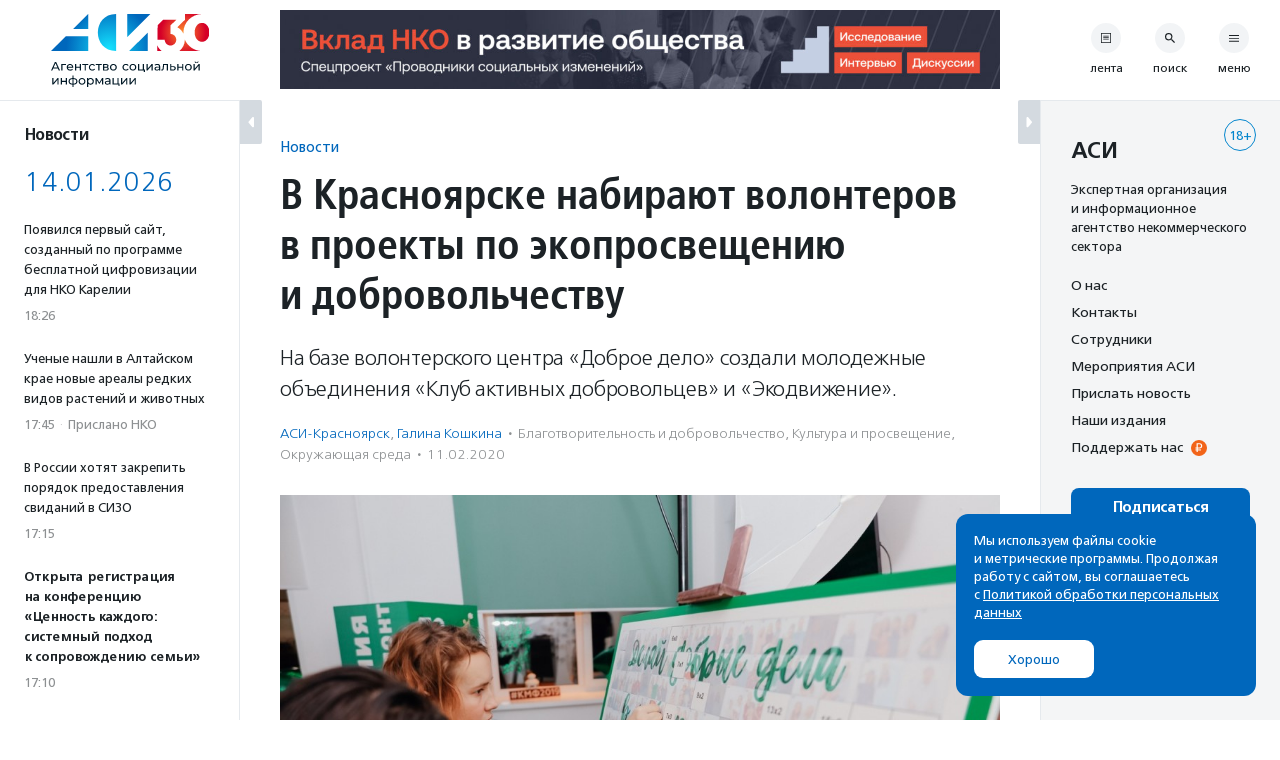

--- FILE ---
content_type: text/css
request_url: https://asi.org.ru/wp-content/themes/asi-teplitsa/assets/rev/bundle-v4-9313b299c5.css
body_size: 237173
content:
@charset "UTF-8";
:root {
  --scroll-bar-width: 0px;
  --mobile-supernav-height: 0px;
}

@font-face {
  font-family: 'FreeSetWeb';
  src: url("../fonts/FreeSet-Regular.woff2") format("woff2"), url("../fonts/FreeSet-Regular.woff") format("woff"), url("../fonts/FreeSet-Regular.ttf") format("truetype");
  font-weight: 400;
  font-style: normal;
  text-rendering: optimizeLegibility;
}

@font-face {
  font-family: 'FreeSetWeb';
  src: url("../fonts/FreeSet-RegularItalic.woff2") format("woff2"), url("../fonts/FreeSet-RegularItalic.woff") format("woff"), url("../fonts/FreeSet-RegularItalic.ttf") format("truetype");
  font-weight: 400;
  font-style: italic;
  text-rendering: optimizeLegibility;
}

@font-face {
  font-family: 'FreeSetWeb';
  src: url("../fonts/FreeSet-Light.woff2") format("woff2"), url("../fonts/FreeSet-Light.woff") format("woff"), url("../fonts/FreeSet-Light.ttf") format("truetype");
  font-weight: 300;
  font-style: normal;
  text-rendering: optimizeLegibility;
}

@font-face {
  font-family: 'FreeSetWeb';
  src: url("../fonts/FreeSet-LightItalic.woff2") format("woff2"), url("../fonts/FreeSet-LightItalic.woff") format("woff"), url("../fonts/FreeSet-LightItalic.ttf") format("truetype");
  font-weight: 300;
  font-style: italic;
  text-rendering: optimizeLegibility;
}

@font-face {
  font-family: 'FreeSetWeb';
  src: url("../fonts/FreeSet-DemiBold.woff2") format("woff2"), url("../fonts/FreeSet-DemiBold.woff") format("woff"), url("../fonts/FreeSet-DemiBold.ttf") format("truetype");
  font-weight: 500;
  font-style: normal;
  text-rendering: optimizeLegibility;
}

@font-face {
  font-family: 'FreeSetWeb';
  src: url("../fonts/FreeSet-DemiBoldItalic.woff2") format("woff2"), url("../fonts/FreeSet-DemiBoldItalic.woff") format("woff"), url("../fonts/FreeSet-DemiBoldItalic.ttf") format("truetype");
  font-weight: 500;
  font-style: italic;
  text-rendering: optimizeLegibility;
}

@font-face {
  font-family: 'FreeSetWeb';
  src: url("../fonts/FreeSet-Bold.woff2") format("woff2"), url("../fonts/FreeSet-Bold.woff") format("woff"), url("../fonts/FreeSet-Bold.ttf") format("truetype");
  font-weight: 600;
  font-style: normal;
  text-rendering: optimizeLegibility;
}

@font-face {
  font-family: 'FreeSetWeb';
  src: url("../fonts/FreeSet-BoldItalic.woff2") format("woff2"), url("../fonts/FreeSet-BoldItalic.woff") format("woff"), url("../fonts/FreeSet-BoldItalic.ttf") format("truetype");
  font-weight: 600;
  font-style: italic;
  text-rendering: optimizeLegibility;
}

@font-face {
  font-family: 'FreeSetWebCond';
  src: url("../fonts/FRS67__W.woff2") format("woff2"), url("../fonts/FRS67__W.woff") format("woff"), url("../fonts/FRS67__W.ttf") format("truetype");
  font-weight: normal;
  font-style: normal;
  text-rendering: optimizeLegibility;
}

/** Presets **/
@-webkit-keyframes fadeIn {
  0% {
    display: none;
    opacity: 0;
  }
  1% {
    display: block;
    opacity: 0;
  }
  100% {
    display: block;
    opacity: 1;
  }
}
@keyframes fadeIn {
  0% {
    display: none;
    opacity: 0;
  }
  1% {
    display: block;
    opacity: 0;
  }
  100% {
    display: block;
    opacity: 1;
  }
}

@-webkit-keyframes fadeOut {
  0% {
    display: block;
    opacity: 1;
  }
  99% {
    display: block;
    opacity: 0;
  }
  100% {
    display: none;
    opacity: 0;
  }
}

@keyframes fadeOut {
  0% {
    display: block;
    opacity: 1;
  }
  99% {
    display: block;
    opacity: 0;
  }
  100% {
    display: none;
    opacity: 0;
  }
}

@-webkit-keyframes scaleUp {
  0% {
    display: none;
    opacity: 0;
    -webkit-transform: scale(0.8);
    transform: scale(0.8);
  }
  1% {
    display: block;
    opacity: 0;
    -webkit-transform: scale(0.8);
    transform: scale(0.8);
  }
  100% {
    opacity: 1;
    -webkit-transform: scale(1);
    transform: scale(1);
  }
}

@keyframes scaleUp {
  0% {
    display: none;
    opacity: 0;
    -webkit-transform: scale(0.8);
    transform: scale(0.8);
  }
  1% {
    display: block;
    opacity: 0;
    -webkit-transform: scale(0.8);
    transform: scale(0.8);
  }
  100% {
    opacity: 1;
    -webkit-transform: scale(1);
    transform: scale(1);
  }
}

@-webkit-keyframes slideIn {
  0% {
    display: none;
    opacity: 0;
    height: 0;
  }
  1% {
    display: block;
    opacity: 0;
    height: 0;
  }
  100% {
    display: block;
    opacity: 1;
    height: auto;
  }
}

@keyframes slideIn {
  0% {
    display: none;
    opacity: 0;
    height: 0;
  }
  1% {
    display: block;
    opacity: 0;
    height: 0;
  }
  100% {
    display: block;
    opacity: 1;
    height: auto;
  }
}

@-webkit-keyframes slideOut {
  0% {
    display: block;
    opacity: 1;
    height: auto;
  }
  99% {
    display: block;
    opacity: 0;
    height: 0;
  }
  100% {
    display: none;
    opacity: 0;
    height: 0;
  }
}

@keyframes slideOut {
  0% {
    display: block;
    opacity: 1;
    height: auto;
  }
  99% {
    display: block;
    opacity: 0;
    height: 0;
  }
  100% {
    display: none;
    opacity: 0;
    height: 0;
  }
}

/** Utilities **/
.screen-reader-text {
  position: absolute !important;
  height: 1px;
  width: 1px;
  overflow: hidden;
  clip: rect(1px, 1px, 1px, 1px);
}

/** Typo **/
/* Project mixins */
/** == Reset (_reset.scss) == **/
*,
*:after,
*:before {
  margin: 0;
  padding: 0;
  -webkit-box-sizing: border-box;
  box-sizing: border-box;
  border: 0;
}

html, body, div, span, object, iframe, h1, h2, h3, h4, h5, h6, p, blockquote, pre, a, abbr, acronym, address, big, cite, code, del, dfn, em, img, ins, q, s, samp, small, strike, strong, sub, sup, var, b, u, i, dl, dt, dd, ol, ul, li, fieldset, form, label, legend, table, caption, tbody, tfoot, thead, tr, th, td, article, aside, canvas, embed, figure, figcaption, footer, header, hgroup, menu, nav, section, time, audio, video {
  vertical-align: baseline;
}

ol, ul {
  list-style: none;
}

blockquote, q {
  quotes: none;
}

blockquote:before, blockquote:after, q:before, q:after {
  content: '';
  content: none;
}

table {
  border-collapse: separate;
  border-spacing: 0;
}

html {
  background: #fff;
}

a {
  text-decoration: none;
  outline: none;
}

a:focus,
a:hover,
a:active {
  outline: 0;
  outline: none;
}

article,
aside,
figcaption,
figure,
footer,
header,
nav,
section,
iframe {
  display: block;
}

audio,
canvas,
video {
  display: inline-block;
  *display: inline;
  *zoom: 1;
}

audio:not([controls]) {
  display: none;
}

[hidden] {
  display: none;
}

sub,
sup {
  font-size: 75%;
  height: 0;
  line-height: 0;
  position: relative;
  vertical-align: baseline;
}

sup {
  bottom: 1ex;
}

sub {
  top: .5ex;
}

img {
  border: 0;
  -ms-interpolation-mode: bicubic;
  vertical-align: bottom;
  max-width: 100%;
  height: auto;
}

img[alt] {
  font-size: 10px;
  line-height: inherit;
  color: #666;
  font-family: inherit;
}

a img {
  border: 0;
  vertical-align: middle;
}

svg:not(:root) {
  overflow: hidden;
}

/** forms **/
button,
input,
select,
textarea {
  font-size: 100%;
  /* Corrects font size not being inherited in all browsers */
  margin: 0;
  /* Addresses margins set differently in IE6/7, F3/4, S5, Chrome */
  vertical-align: baseline;
  /* Improves appearance and consistency in all browsers */
  *vertical-align: middle;
}

button,
input {
  line-height: normal;
  *overflow: visible;
}

button,
input[type="button"],
input[type="reset"],
input[type="submit"] {
  -webkit-appearance: button;
  /* Corrects inability to style clickable 'input' types in iOS */
  cursor: pointer;
}

input[type="checkbox"],
input[type="radio"] {
  padding: 0;
  /* Addresses excess padding in IE8/9 */
}

input[type="search"]::-webkit-search-decoration {
  /* Corrects inner padding displayed oddly in S5, Chrome on OSX */
  -webkit-appearance: none;
}

input[type=search] {
  -moz-appearance: none;
  -webkit-appearance: none;
}

input[type="search"]::-webkit-search-decoration,
input[type="search"]::-webkit-search-cancel-button,
input[type="search"]::-webkit-search-results-button,
input[type="search"]::-webkit-search-results-decoration {
  display: none;
}

input[type=text]::-ms-clear {
  display: none;
  width: 0;
  height: 0;
}

input[type=text]::-ms-reveal {
  display: none;
  width: 0;
  height: 0;
}

button::-moz-focus-inner,
input::-moz-focus-inner {
  /* Corrects inner padding and border displayed oddly in FF3/4 www.sitepen.com/blog/2008/05/14/the-devils-in-the-details-fixing-dojos-toolbar-buttons/ */
  border: 0;
  padding: 0;
}

input[type="text"]:focus,
input[type="email"]:focus,
input[type="url"]:focus,
input[type="password"]:focus,
input[type="search"]:focus,
textarea:focus {
  outline: none;
}

textarea {
  overflow: auto;
  /* Removes default vertical scrollbar in IE6/7/8/9 */
  padding-left: 3px;
  vertical-align: top;
  /* Improves readability and alignment in all browsers */
  width: 100%;
}

/** == Grid (_grid.scss) == **/
@media screen and (max-width: 479px) {
  .hide-upto-small {
    display: none;
  }
}

@media screen and (max-width: 766px) {
  .hide-upto-medium {
    display: none;
  }
}

@media screen and (max-width: 1119px) {
  .hide-upto-large {
    display: none;
  }
}

@media screen and (max-width: 1199px) {
  .hide-upto-exlarge {
    display: none;
  }
}

@media screen and (max-width: 1599px) {
  .hide-upto-xxlarge {
    display: none;
  }
}

@media screen and (min-width: 480px) {
  .hide-on-small {
    display: none;
  }
}

@media screen and (min-width: 767px) {
  .hide-on-medium {
    display: none;
  }
}

@media screen and (min-width: 1120px) {
  .hide-on-large {
    display: none;
  }
}

@media screen and (min-width: 1200px) {
  .hide-on-exlarge {
    display: none;
  }
}

@media screen and (min-width: 1600px) {
  .hide-on-xxlarge {
    display: none;
  }
}

@media screen and (max-width: 479px) {
  .no-js .no-js-hide-upto-small {
    display: none;
  }
}

@media screen and (max-width: 766px) {
  .no-js .no-js-hide-upto-medium {
    display: none;
  }
}

@media screen and (max-width: 1119px) {
  .no-js .no-js-hide-upto-large {
    display: none;
  }
}

@media screen and (max-width: 1199px) {
  .no-js .no-js-hide-upto-exlarge {
    display: none;
  }
}

/** Containers **/
.container {
  position: relative;
  margin-left: auto;
  margin-right: auto;
  max-width: 1280px;
}

@media screen and (max-width: 766px) {
  .container {
    width: calc(100% - 60px);
  }
}

@media screen and (min-width: 767px) and (max-width: 1119px) {
  .container {
    width: calc(100% - 60px);
    max-width: 720px;
  }
}

@media screen and (min-width: 1120px) {
  .container {
    width: calc(100% - 80px);
  }
}

.container .container {
  width: 100%;
}

.container-text {
  position: relative;
  margin-left: auto;
  margin-right: auto;
  max-width: 720px;
}

@media screen and (max-width: 766px) {
  .container-text {
    width: calc(100% - 60px);
  }
}

@media screen and (min-width: 767px) and (max-width: 1119px) {
  .container-text {
    width: calc(100% - 60px);
    max-width: 720px;
  }
}

@media screen and (min-width: 1120px) {
  .container-text {
    width: calc(100% - 80px);
  }
}

.container .container-text {
  width: 100%;
}

.container-semi {
  position: relative;
  margin-left: auto;
  margin-right: auto;
  max-width: 830px;
}

@media screen and (max-width: 766px) {
  .container-semi {
    width: calc(100% - 60px);
  }
}

@media screen and (min-width: 767px) and (max-width: 1119px) {
  .container-semi {
    width: calc(100% - 60px);
    max-width: 720px;
  }
}

@media screen and (min-width: 1120px) {
  .container-semi {
    width: calc(100% - 80px);
  }
}

.container .container-semi {
  width: 100%;
}

.text-column {
  max-width: 720px;
}

.semi-column {
  max-width: 830px;
}

/** Colors */
/** Gutenberg-related settings, variables and mixins */
/** Some common elements **/
body {
  font-family: "FreeSetWeb", "Helvetica Neue", Helvetica Neue, Helvetica, sans-serif;
  font-weight: 400;
  font-size: 15px;
  line-height: 1.5;
  background-color: #f9f9f9;
  color: #1c2226;
}

body.is-locked, body.is-supernav {
  overflow: hidden;
}

.sep {
  display: inline-block;
  margin: 0 3px;
}

[x-cloak] {
  display: none;
}

.card-link {
  display: block;
  color: inherit;
}

.card-preview-link {
  display: block;
  color: inherit;
}

.metalist {
  margin-top: 6px;
  color: rgba(28, 34, 38, 0.5);
}

.metalist.card {
  font-family: "FreeSetWeb", "Helvetica Neue", Helvetica Neue, Helvetica, sans-serif;
  font-size: 13px;
  line-height: 1.5;
  font-weight: 400;
}

.metalist.single {
  font-family: "FreeSetWeb", "Helvetica Neue", Helvetica Neue, Helvetica, sans-serif;
  font-size: 14px;
  line-height: 1.5;
  font-weight: 300;
}

.metalist.single-ngoprofile {
  font-family: "FreeSetWeb", "Helvetica Neue", Helvetica Neue, Helvetica, sans-serif;
  font-size: 14px;
  line-height: 1.5;
  font-weight: 300;
  margin-bottom: 24px;
}

.metalist.single-ngoprofile a {
  color: #0067BC;
  -webkit-transition: .35s;
  -o-transition: .35s;
  transition: .35s;
}

.metalist.single-ngoprofile a:hover {
  color: #0586CD;
}

.metalist .sep {
  padding: 0 2px;
  opacity: 0.5;
}

.metalist a {
  color: rgba(28, 34, 38, 0.5);
  -webkit-transition: .35s;
  -o-transition: .35s;
  transition: .35s;
}

.metalist a:hover {
  color: #0586CD;
}

.metalist .order-1 a {
  color: #0067BC;
  -webkit-transition: .35s;
  -o-transition: .35s;
  transition: .35s;
}

.metalist .order-1 a:hover {
  color: #0586CD;
}

.error-image {
  margin-top: 24px;
}

.deprecated-warning {
  padding: 6px 12px;
  margin: 12px 0;
  background: rgba(235, 1, 1, 0.1);
}

.konstructor-h1 {
  display: none;
}

/** Buttons */
.iconic-link {
  display: -webkit-box;
  display: -ms-flexbox;
  display: flex;
  -webkit-box-orient: vertical;
  -webkit-box-direction: normal;
  -ms-flex-flow: column;
  flex-flow: column;
  -webkit-box-pack: center;
  -ms-flex-pack: center;
  justify-content: center;
  -webkit-box-align: center;
  -ms-flex-align: center;
  align-items: center;
  width: 40px;
  color: #1c2226;
}

.iconic-link:hover .iconic-link__icon, .iconic-link:focus .iconic-link__icon, .iconic-link:active .iconic-link__icon {
  background: rgba(229, 233, 237, 0.6);
}

.iconic-link__icon {
  background: rgba(229, 233, 237, 0.5);
  display: -webkit-box;
  display: -ms-flexbox;
  display: flex;
  -webkit-box-pack: center;
  -ms-flex-pack: center;
  justify-content: center;
  -webkit-box-align: center;
  -ms-flex-align: center;
  align-items: center;
  border-radius: 50%;
  width: 30px;
  height: 30px;
}

.iconic-link__icon .svg-icon {
  fill: #1c2226;
  width: 10px;
  height: 10px;
}

.iconic-link .icon-menu-light {
  height: 7px;
}

.iconic-link.is-open .iconic-link__icon {
  background: #0067BC;
}

.iconic-link.is-open .iconic-link__icon .svg-icon {
  fill: #ffffff;
}

.iconic-link.is-open .svg-icon:not(.icon-close) {
  display: none;
}

.iconic-link.is-close .icon-close {
  display: none;
}

.iconic-link__name {
  margin-top: 6px;
  font-size: 12px;
  text-transform: lowercase;
  text-align: center;
}

.site-nav--vertical .iconic-link__icon {
  background: #ffffff;
}

/* formidable **/
.the-content .frm_dropzone.frm_single_upload {
  width: 100%;
  max-width: 100%;
}

.the-content .with_frm_style .frm_dropzone {
  background: unset;
}

.the-content .frm_style_formidable-style.with_frm_style div.frm_description {
  margin-top: 6px;
}

.the-content .frm_style_formidable-style.with_frm_style div.frm_description a {
  color: #0067BC;
  -webkit-transition: .35s;
  -o-transition: .35s;
  transition: .35s;
}

.the-content .frm_style_formidable-style.with_frm_style div.frm_description a:hover {
  color: #0586CD;
}

.the-content .frm_submit .frm_final_submit {
  display: inline-block;
  font-family: "FreeSetWeb", "Helvetica Neue", Helvetica Neue, Helvetica, sans-serif;
  font-weight: 500;
  font-size: 15px;
  line-height: 20px;
  text-align: center;
  padding: 10px 25px;
  border-radius: 8px;
  letter-spzcing: 0.01em;
  -webkit-transition: all .35s;
  -o-transition: all .35s;
  transition: all .35s;
  color: #ffffff;
  background: #0067BC;
  min-width: 200px;
}

.the-content .frm_submit .frm_final_submit:visited {
  color: #ffffff;
}

.the-content .frm_submit .frm_final_submit:hover, .the-content .frm_submit .frm_final_submit:focus, .the-content .frm_submit .frm_final_submit:active {
  background: #005fad;
  color: #ffffff;
}

/* paging */
.paging {
  margin-top: 36px;
  display: -webkit-box;
  display: -ms-flexbox;
  display: flex;
  -webkit-box-orient: horizontal;
  -webkit-box-direction: normal;
  -ms-flex-flow: row nowrap;
  flex-flow: row nowrap;
  -webkit-box-pack: start;
  -ms-flex-pack: start;
  justify-content: flex-start;
  margin-left: -12px;
}

.paging .page-number {
  display: block;
  width: 32px;
  height: 32px;
  margin: 0 1px;
  border-radius: 50%;
  text-align: center;
  color: #1c2226;
  -webkit-transition: .35s;
  -o-transition: .35s;
  transition: .35s;
  font-family: "FreeSetWeb", "Helvetica Neue", Helvetica Neue, Helvetica, sans-serif;
  line-height: 32px;
  font-size: 16px;
}

.paging .page-number:hover {
  background: #F4F5F6;
}

.paging .page-number.current {
  background: #1c2226;
  color: #ffffff;
  width: 32px;
  height: 32px;
}

.paging .page-next,
.paging .page-prev {
  width: 32px;
  height: 32px;
  margin: 0 1px;
  border-radius: 50%;
  text-align: center;
  color: #1c2226;
  -webkit-transition: .35s;
  -o-transition: .35s;
  transition: .35s;
  display: -webkit-box;
  display: -ms-flexbox;
  display: flex;
  -webkit-box-pack: center;
  -ms-flex-pack: center;
  justify-content: center;
  -webkit-box-align: center;
  -ms-flex-align: center;
  align-items: center;
}

.paging .page-next:hover,
.paging .page-prev:hover {
  background: #F4F5F6;
}

.paging .svg-icon {
  display: inline-block;
  width: 10px;
  height: 10px;
  fill: #1c2226;
}

/* search form */
.searchform {
  position: relative;
  width: 100%;
  height: 100%;
}

.searchform__icon {
  display: -webkit-box;
  display: -ms-flexbox;
  display: flex;
  -webkit-box-orient: vertical;
  -webkit-box-direction: normal;
  -ms-flex-flow: column;
  flex-flow: column;
  -webkit-box-pack: center;
  -ms-flex-pack: center;
  justify-content: center;
  -webkit-box-align: center;
  -ms-flex-align: center;
  align-items: center;
  position: absolute;
  top: 0;
  right: 0;
  z-index: 10;
  cursor: pointer;
  background: #ffffff;
  border: none;
  outline: none;
  -webkit-transition: .35s;
  -o-transition: .35s;
  transition: .35s;
}

.searchform__icon .svg-icon {
  fill: #0067BC;
  -webkit-transition: .35s;
  -o-transition: .35s;
  transition: .35s;
}

.searchform__icon:hover {
  background: #0067BC;
  border-left-color: #0067BC;
}

.searchform__icon:hover .svg-icon {
  fill: #ffffff;
}

.searchform__field {
  font-family: "FreeSetWeb", "Helvetica Neue", Helvetica Neue, Helvetica, sans-serif;
  line-height: 1;
  color: #1c2226;
  position: relative;
  z-index: 2;
  width: 100%;
}

.searchmodal .searchform__field {
  font-size: 18px;
  line-height: 20px;
}

@media screen and (max-width: 1119px) {
  .searchmodal .searchform__field {
    padding: 20px 60px 20px 20px;
  }
}

@media screen and (min-width: 1120px) {
  .searchmodal .searchform__field {
    padding: 39px 100px 39px 30px;
  }
}

.searchmodal .searchform__icon {
  border-left: 1px solid #E5E9ED;
  height: 100%;
}

@media screen and (max-width: 1119px) {
  .searchmodal .searchform__icon {
    aspect-ratio: 1 / 1;
  }
}

@media screen and (min-width: 1120px) {
  .searchmodal .searchform__icon {
    width: 98px;
  }
}

.searchmodal .searchform__icon .svg-icon {
  width: 24px;
  height: 21px;
}

.regular-search .searchform {
  border: 1px solid #E5E9ED;
}

.regular-search .searchform__field {
  font-size: 18px;
  line-height: 20px;
  padding: 20px 60px 20px 20px;
}

.regular-search .searchform__icon {
  aspect-ratio: 1 / 1;
  height: 100%;
  border-left: 1px solid #E5E9ED;
}

.regular-search .searchform__icon .svg-icon {
  width: 24px;
  height: 21px;
}

.ngo-archive-search {
  margin-bottom: 36px;
}

@media screen and (min-width: 1120px) {
  .ngo-archive-search {
    margin-bottom: 72px;
    padding: 20px;
    border-radius: 8px;
    border: 1px solid #E5E9ED;
  }
}

@media screen and (min-width: 1120px) {
  .ngosearch-form__columns {
    display: grid;
    grid-template-columns: 55% 45%;
  }
}

@media screen and (max-width: 1119px) {
  .ngosearch-form__column:first-child {
    margin-bottom: 18px;
  }
}

@media screen and (min-width: 1120px) {
  .ngosearch-form__column:first-child {
    margin-right: 6px;
  }
}

@media screen and (max-width: 1119px) {
  .ngosearch-form__column:last-child {
    margin-top: 18px;
  }
}

@media screen and (min-width: 1120px) {
  .ngosearch-form__column:last-child {
    margin-left: 6px;
  }
}

.ngosearch-form__field {
  width: 100%;
  padding: 14px 23px;
  border: 1px solid #E5E9ED;
  border-radius: 2px;
  font: 14px/16px "FreeSetWeb", "Helvetica Neue", Helvetica Neue, Helvetica, sans-serif;
}

.ngosearch-form__tags {
  margin-top: 18px;
}

.ngosearch-form__bottom {
  display: -webkit-box;
  display: -ms-flexbox;
  display: flex;
  -webkit-box-pack: justify;
  -ms-flex-pack: justify;
  justify-content: space-between;
  -webkit-box-align: center;
  -ms-flex-align: center;
  align-items: center;
  margin-top: 30px;
}

@media screen and (max-width: 1119px) {
  .ngosearch-form__bottom {
    margin-top: 18px;
  }
}

.ngosearch-form__submit {
  display: inline-block;
  font-family: "FreeSetWeb", "Helvetica Neue", Helvetica Neue, Helvetica, sans-serif;
  font-weight: 500;
  font-size: 15px;
  line-height: 20px;
  text-align: center;
  padding: 10px 25px;
  border-radius: 8px;
  letter-spzcing: 0.01em;
  -webkit-transition: all .35s;
  -o-transition: all .35s;
  transition: all .35s;
  color: #ffffff;
  background: #0067BC;
  width: 146px;
}

.ngosearch-form__submit:visited {
  color: #ffffff;
}

.ngosearch-form__submit:hover, .ngosearch-form__submit:focus, .ngosearch-form__submit:active {
  background: #005fad;
  color: #ffffff;
}

.ngosearch-form__expand-tags {
  background: none;
  font: 14px/16px "FreeSetWeb", "Helvetica Neue", Helvetica Neue, Helvetica, sans-serif;
  text-decoration: underline;
  color: #0067BC;
  -webkit-transition: .35s;
  -o-transition: .35s;
  transition: .35s;
}

.ngosearch-form__expand-tags:hover {
  color: #0586CD;
}

.ngosearch-form-tags {
  display: -webkit-box;
  display: -ms-flexbox;
  display: flex;
  -ms-flex-wrap: wrap;
  flex-wrap: wrap;
  gap: 15px;
}

.ngosearch-form-tags--collapsed {
  height: 40px;
  overflow: hidden;
}

@media screen and (max-width: 1119px) {
  .ngosearch-form-tags--collapsed {
    height: 90px;
  }
}

.ngosearch-form-tag {
  display: -webkit-box;
  display: -ms-flexbox;
  display: flex;
  -webkit-box-align: center;
  -ms-flex-align: center;
  align-items: center;
  height: 36px;
  padding: 0 18px;
  border-radius: 8px;
  background: rgba(5, 134, 205, 0.06);
  color: #0067BC;
  font: 14px/30px "FreeSetWeb", "Helvetica Neue", Helvetica Neue, Helvetica, sans-serif;
  cursor: pointer;
  -webkit-transition: color .35s, background .35s;
  -o-transition: color .35s, background .35s;
  transition: color .35s, background .35s;
}

.ngosearch-form-tag:hover:not(.ngosearch-form-tag:hover__selected) {
  color: #0586CD;
}

.ngosearch-form-tag .svg-icon {
  display: none;
  width: 10px;
  height: 10px;
  margin-left: 6px;
  fill: #ffffff;
}

.ngosearch-form-tag input {
  display: none;
}

.ngosearch-form-tag--selected {
  background: #0067BC;
  color: #ffffff;
}

.ngosearch-form-tag--selected .svg-icon {
  display: inline;
}

/* Side block */
.side-block__title {
  font-size: 22px;
  font-weight: 500;
  line-height: 1;
  margin-bottom: 18px;
}

.side-block__text {
  font-size: 13px;
  line-height: 1.5;
  color: #1c2226;
}

.side-block__action {
  margin-top: 30px;
}

.side-block__social {
  margin-top: 30px;
}

.side-block__links {
  margin-top: 18px;
}

.side-block__links li {
  margin-bottom: 5px;
}

.side-block__links a {
  font-size: 14px;
  color: #1c2226;
  -webkit-transition: .35s;
  -o-transition: .35s;
  transition: .35s;
}

.side-block__links a:hover {
  color: #0586CD;
}

.side-block__links a[href*='donation']:after, .side-block__links a[href*='support']:after {
  content: '₽';
  display: inline-block;
  font-size: 12px;
  line-height: 16px;
  text-align: center;
  width: 16px;
  height: 16px;
  border-radius: 50%;
  background: #F26419;
  color: #ffffff;
  margin-left: 8px;
}

@media screen and (max-width: 1119px) {
  .side-block.format-subscribe {
    border: 1px solid #E5E9ED;
    border-radius: 8px;
    margin: 24px 0;
    padding: 30px;
  }
}

@media screen and (min-width: 1120px) {
  .side-block.format-subscribe {
    padding: 30px 30px 42px;
  }
}

.side-block.format-subscribe .side-block__title {
  color: #0067BC;
}

.side-block.format-subscribe .side-block__action {
  margin-top: 60px;
}

.side-block.format-subscribe .side-block__button,
.side-block.format-about .side-block__button {
  display: inline-block;
  font-family: "FreeSetWeb", "Helvetica Neue", Helvetica Neue, Helvetica, sans-serif;
  font-weight: 500;
  font-size: 15px;
  line-height: 20px;
  text-align: center;
  padding: 10px 25px;
  border-radius: 8px;
  letter-spzcing: 0.01em;
  -webkit-transition: all .35s;
  -o-transition: all .35s;
  transition: all .35s;
  color: #ffffff;
  background: #0067BC;
  width: 100%;
}

.side-block.format-subscribe .side-block__button:visited,
.side-block.format-about .side-block__button:visited {
  color: #ffffff;
}

.side-block.format-subscribe .side-block__button:hover, .side-block.format-subscribe .side-block__button:focus, .side-block.format-subscribe .side-block__button:active,
.side-block.format-about .side-block__button:hover,
.side-block.format-about .side-block__button:focus,
.side-block.format-about .side-block__button:active {
  background: #005fad;
  color: #ffffff;
}

.side-block.format-news {
  background-color: #ffffff;
  background-image: url("../img/side-s.png");
  background-repeat: no-repeat;
  background-size: 55px 163px;
  background-position: right 65px;
  border-radius: 8px;
  padding: 24px 20px;
}

@media screen and (max-width: 1119px) {
  .side-block.format-news {
    margin: 24px 0;
  }
}

@media screen and (min-width: 1120px) {
  .side-block.format-news {
    margin: 10px;
  }
}

.side-block.format-news .side-block__title {
  color: #1c2226;
}

.side-block.format-news .side-block__action {
  margin-top: 90px;
}

.side-block.format-news .side-block__button {
  display: inline-block;
  font-family: "FreeSetWeb", "Helvetica Neue", Helvetica Neue, Helvetica, sans-serif;
  font-weight: 500;
  font-size: 15px;
  line-height: 20px;
  text-align: center;
  padding: 10px 25px;
  border-radius: 8px;
  letter-spzcing: 0.01em;
  -webkit-transition: all .35s;
  -o-transition: all .35s;
  transition: all .35s;
  color: #ffffff;
  background: #001826;
  padding: 10px;
  width: 100%;
}

.side-block.format-news .side-block__button:visited {
  color: #ffffff;
}

.side-block.format-news .side-block__button:hover, .side-block.format-news .side-block__button:focus, .side-block.format-news .side-block__button:active {
  background: #002235;
  color: #ffffff;
}

.side-block.format-news .side-block__text {
  max-width: 155px;
}

@media screen and (max-width: 1119px) {
  .side-block.format-about {
    border: 1px solid #E5E9ED;
    border-radius: 8px;
    margin: 24px 0;
    padding: 30px;
    background: #ffffff;
  }
}

@media screen and (min-width: 1120px) {
  .side-block.format-about {
    padding: 30px 30px 42px;
  }
}

/* social */
.social-block {
  position: relative;
  display: -webkit-box;
  display: -ms-flexbox;
  display: flex;
  -webkit-box-pack: center;
  -ms-flex-pack: center;
  justify-content: center;
}

.social-block__buttons {
  list-style-type: none;
  display: -webkit-box;
  display: -ms-flexbox;
  display: flex;
  -webkit-box-orient: horizontal;
  -webkit-box-direction: normal;
  -ms-flex-flow: row nowrap;
  flex-flow: row nowrap;
  -webkit-box-pack: center;
  -ms-flex-pack: center;
  justify-content: center;
}

.social-block__buttons li, .social-block__buttons div {
  margin: 0 3px;
}

.social-block__item.more svg {
  -webkit-transform: rotate(90deg);
  -ms-transform: rotate(90deg);
  transform: rotate(90deg);
}

.social-block .social-link {
  display: -webkit-box;
  display: -ms-flexbox;
  display: flex;
  -webkit-box-pack: center;
  -ms-flex-pack: center;
  justify-content: center;
  -webkit-box-align: center;
  -ms-flex-align: center;
  align-items: center;
  text-decoration: none;
  border: none;
  border-radius: 50%;
  width: 30px;
  height: 30px;
  -webkit-transition: all 0.2s;
  -o-transition: all 0.2s;
  transition: all 0.2s;
  background: #ffffff;
}

.social-block .social-link .svg-icon {
  display: inline-block;
  width: 15px;
  height: 15px;
  vertical-align: middle;
  fill: #0067BC;
}

.social-block .social-link:hover .icon-vk,
.social-block .social-link:focus .icon-vk,
.social-block .social-link:active .icon-vk {
  fill: #0077FF;
}

.social-block .social-link:hover .icon-youtube,
.social-block .social-link:focus .icon-youtube,
.social-block .social-link:active .icon-youtube {
  fill: #E21D17;
}

.social-block .social-link:hover .icon-twitter,
.social-block .social-link:focus .icon-twitter,
.social-block .social-link:active .icon-twitter {
  fill: #1DA1F2;
}

.social-block .social-link:hover .icon-ok,
.social-block .social-link:focus .icon-ok,
.social-block .social-link:active .icon-ok {
  fill: #F58220;
}

.social-block .social-link:hover .icon-telegram,
.social-block .social-link:focus .icon-telegram,
.social-block .social-link:active .icon-telegram {
  fill: #0088cc;
}

.social-block .social-link:hover .icon-zen,
.social-block .social-link:focus .icon-zen,
.social-block .social-link:active .icon-zen {
  fill: #ee0105;
}

.social-block .social-link:hover .icon-mail,
.social-block .social-link:focus .icon-mail,
.social-block .social-link:active .icon-mail {
  fill: #C71610;
}

.social-block .social-link:hover .icon-rutube,
.social-block .social-link:focus .icon-rutube,
.social-block .social-link:active .icon-rutube {
  fill: #100943;
}

.social-block__more {
  position: absolute;
  background: #ffffff;
  border: 1px solid #E5E9ED;
  border-radius: 2px;
  padding: 18px;
  width: 100%;
}

.social-block__more-links .social-named-link {
  display: block;
  white-space: nowrap;
  color: #0067BC;
  -webkit-transition: .35s;
  -o-transition: .35s;
  transition: .35s;
  max-width: 120px;
  padding: 2px 0;
}

.social-block__more-links .social-named-link:hover {
  color: #0586CD;
}

.social-block__more-close {
  position: absolute;
  top: 15px;
  right: 15px;
  z-index: 200;
}

.social-block__more-close .svg-icon {
  width: 15px;
  height: 15px;
  fill: #1c2226;
}

.supernav__social .social-block .social-link {
  background: rgba(229, 233, 237, 0.5);
}

.sharing {
  display: -webkit-box;
  display: -ms-flexbox;
  display: flex;
  -webkit-box-pack: end;
  -ms-flex-pack: end;
  justify-content: flex-end;
}

.sharing__buttons {
  list-style-type: none;
  display: -webkit-box;
  display: -ms-flexbox;
  display: flex;
  -webkit-box-orient: horizontal;
  -webkit-box-direction: normal;
  -ms-flex-flow: row nowrap;
  flex-flow: row nowrap;
  -webkit-box-pack: center;
  -ms-flex-pack: center;
  justify-content: center;
  border: 1px solid #E5E9ED;
  border-radius: 3px;
}

.sharing__item {
  border-left: 1px solid #E5E9ED;
  margin: 0;
}

.sharing__item:first-child {
  border-left: none;
}

.sharing a {
  display: -webkit-box;
  display: -ms-flexbox;
  display: flex;
  -webkit-box-pack: center;
  -ms-flex-pack: center;
  justify-content: center;
  -webkit-box-align: center;
  -ms-flex-align: center;
  align-items: center;
  text-decoration: none;
  border: none;
  border-radius: 50%;
  width: 40px;
  height: 40px;
  -webkit-transition: all 0.2s;
  -o-transition: all 0.2s;
  transition: all 0.2s;
  width: 44px;
  background: #ffffff;
}

.sharing a .svg-icon {
  display: inline-block;
  width: 18px;
  height: 18px;
  vertical-align: middle;
  fill: #0067BC;
}

.sharing a:hover .icon-vk,
.sharing a:focus .icon-vk,
.sharing a:active .icon-vk {
  fill: #0077FF;
}

.sharing a:hover .icon-youtube,
.sharing a:focus .icon-youtube,
.sharing a:active .icon-youtube {
  fill: #E21D17;
}

.sharing a:hover .icon-twitter,
.sharing a:focus .icon-twitter,
.sharing a:active .icon-twitter {
  fill: #1DA1F2;
}

.sharing a:hover .icon-ok,
.sharing a:focus .icon-ok,
.sharing a:active .icon-ok {
  fill: #F58220;
}

.sharing a:hover .icon-telegram,
.sharing a:focus .icon-telegram,
.sharing a:active .icon-telegram {
  fill: #0088cc;
}

.sharing a:hover .icon-zen,
.sharing a:focus .icon-zen,
.sharing a:active .icon-zen {
  fill: #ee0105;
}

.sharing a:hover .icon-mail,
.sharing a:focus .icon-mail,
.sharing a:active .icon-mail {
  fill: #C71610;
}

.sharing a:hover .icon-rutube,
.sharing a:focus .icon-rutube,
.sharing a:active .icon-rutube {
  fill: #100943;
}

.sharing a .svg-icon {
  fill: #1c2226;
}

/* tagcloud */
.tagcloud {
  font-size: 17px;
  line-height: 1.5;
}

.tagcloud .tag {
  line-height: 32px;
  margin-right: 1.1em;
  display: inline-block;
  font-size: 15px;
}

.tagcloud a {
  color: #0067BC;
  border-bottom-color: rgba(0, 103, 188, 0.35);
  -webkit-transition: .35s;
  -o-transition: .35s;
  transition: .35s;
  background-color: transparent;
  border-bottom-width: 1px;
  border-bottom-style: solid;
  overflow-wrap: break-word;
  word-break: break-word;
  word-wrap: break-word;
}

.tagcloud a:hover {
  color: #0586CD;
  border-bottom-color: rgba(5, 134, 205, 0.5);
}

.tagcloud i {
  font-style: normal;
  color: #7A878E;
  margin-left: 4px;
  font-size: 0.8em;
}

.tagcloud-block {
  margin-bottom: 36px;
}

.tagcloud-block__title {
  margin-bottom: 6px;
}

.tagcloud-block__title a {
  font-family: "FreeSetWebCond", "HelveticaNeueCondensedBold", "HelveticaNeue-CondensedBold", "Helvetica Neue Condensed Bold", Helvetica Neue, Helvetica, sans-serif;
  font-size: 19px;
  line-height: 1.2;
  font-size: 24px;
  border: none;
}

.tagcloud-block__title .tag i {
  display: none;
}

.tagcloud-block__content .tag a {
  color: #1c2226;
  -webkit-transition: .35s;
  -o-transition: .35s;
  transition: .35s;
  border: none;
}

.tagcloud-block__content .tag a:hover {
  color: #0586CD;
}

.topics-block {
  margin-bottom: 30px;
}

.topics-block__title {
  font-family: "FreeSetWebCond", "HelveticaNeueCondensedBold", "HelveticaNeue-CondensedBold", "Helvetica Neue Condensed Bold", Helvetica Neue, Helvetica, sans-serif;
  font-size: 18px;
  font-weight: 500;
  margin-bottom: 6px;
}

.topics-block__title a {
  color: inherit;
  -webkit-transition: .35s;
  -o-transition: .35s;
  transition: .35s;
}

.topics-block__title a:hover {
  color: #0067BC;
}

.topics-block__item {
  margin-bottom: 6px;
}

.topics-block__item a {
  color: #0067BC;
  border-bottom-color: rgba(0, 103, 188, 0.35);
  -webkit-transition: .35s;
  -o-transition: .35s;
  transition: .35s;
  background-color: transparent;
  border-bottom-width: 1px;
  border-bottom-style: solid;
  overflow-wrap: break-word;
  word-break: break-word;
  word-wrap: break-word;
}

.topics-block__item a:hover {
  color: #0586CD;
  border-bottom-color: rgba(5, 134, 205, 0.5);
}

@media screen and (max-width: 766px) {
  .series-list__item {
    margin-bottom: 24px;
  }
}

@media screen and (min-width: 767px) {
  .series-list__item {
    margin-bottom: 24px;
    padding-bottom: 24px;
    border-bottom: 1px solid #E5E9ED;
  }
}

.series-archive__link {
  display: block;
  color: inherit;
}

.series-archive__preview img {
  width: 100%;
  aspect-ratio: 400 / 260;
  -o-object-fit: cover;
  object-fit: cover;
}

@media screen and (max-width: 1119px) {
  .series-archive__preview {
    margin-bottom: 12px;
  }
}

.series-archive__title {
  font-family: "FreeSetWebCond", "HelveticaNeueCondensedBold", "HelveticaNeue-CondensedBold", "Helvetica Neue Condensed Bold", Helvetica Neue, Helvetica, sans-serif;
  font-weight: 400;
  font-size: 24px;
  line-height: 1.2;
  margin-bottom: 12px;
}

.series-archive__description {
  color: #1c2226;
  font-size: 15px;
  line-height: 1.65;
}

@media screen and (min-width: 1120px) {
  .series-archive__link {
    display: -webkit-box;
    display: -ms-flexbox;
    display: flex;
    -webkit-box-orient: horizontal;
    -webkit-box-direction: normal;
    -ms-flex-flow: row nowrap;
    flex-flow: row nowrap;
    -webkit-box-pack: justify;
    -ms-flex-pack: justify;
    justify-content: space-between;
  }
  .series-archive__preview {
    width: 30%;
  }
  .series-archive__preview .aspect {
    padding-bottom: 62%;
  }
  .series-archive__body {
    width: calc(70% - 24px);
    padding-top: 6px;
  }
}

/* topicnav */
.topicnav {
  margin-left: -8px;
  display: -webkit-box;
  display: -ms-flexbox;
  display: flex;
  -webkit-box-orient: horizontal;
  -webkit-box-direction: normal;
  -ms-flex-flow: row wrap;
  flex-flow: row wrap;
  -webkit-box-pack: start;
  -ms-flex-pack: start;
  justify-content: flex-start;
  -webkit-box-align: baseline;
  -ms-flex-align: baseline;
  align-items: baseline;
}

.topicnav a {
  display: inline-block;
  color: #1c2226;
  -webkit-transition: .35s;
  -o-transition: .35s;
  transition: .35s;
  font-family: "FreeSetWeb", "Helvetica Neue", Helvetica Neue, Helvetica, sans-serif;
  font-size: 14px;
  line-height: 16px;
  text-transform: uppercase;
  margin: 0 8px 10px;
  white-space: nowrap;
}

.topicnav a:hover {
  color: #0586CD;
}

.topicnav .more-dropdown a {
  -o-text-overflow: ellipsis;
  text-overflow: ellipsis;
  overflow: hidden;
}

.topicnav .sep {
  color: #0586CD;
}

.topicnav .more-dropdown {
  margin-left: 10px;
  margin-top: -10px;
}

.choices {
  position: relative;
  overflow: hidden;
  -webkit-box-flex: 1;
  -ms-flex: 1;
  flex: 1;
  width: 100%;
  cursor: pointer;
}

.choices.is-open {
  overflow: visible;
}

.choices.is-open::after {
  border-color: transparent transparent #333 transparent;
  margin-top: -7.5px;
}

.choices:focus {
  outline: 0;
}

.choices::after {
  content: "";
  height: 0;
  width: 0;
  border-style: solid;
  border-color: #333 transparent transparent transparent;
  border-width: 5px;
  position: absolute;
  right: 11.5px;
  top: 50%;
  margin-top: -2.5px;
  pointer-events: none;
}

.choices[data-type*=select-one] .choices__item[data-value=""] .choices__button {
  display: none;
}

.choices[data-type*=select-one] .choices__button {
  background-image: url([data-uri]);
  padding: 0;
  background-size: 8px;
  position: absolute;
  top: 50%;
  right: 0;
  margin-top: -10px;
  margin-right: 25px;
  height: 20px;
  width: 20px;
  border-radius: 10em;
  opacity: .25;
}

.choices[data-type*=select-one] .choices__button:focus, .choices[data-type*=select-one] .choices__button:hover {
  opacity: 1;
}

.choices[data-type*=select-one] .choices__button:focus {
  -webkit-box-shadow: 0 0 0 2px #00bcd4;
  box-shadow: 0 0 0 2px #00bcd4;
}

.choices [hidden] {
  display: none !important;
}

.choices__item br {
  display: none;
}

.choices__inner {
  width: 100%;
  padding: 14px 23px;
  border: 1px solid #E5E9ED;
  border-radius: 2px;
  font: 14px/16px "FreeSetWeb", "Helvetica Neue", Helvetica Neue, Helvetica, sans-serif;
  overflow: hidden;
}

.is-focused .choices__inner,
.is-open .choices__inner {
  border-color: #E5E9ED;
}

.is-open .choices__inner {
  border-radius: 2px 2px 0 0;
}

.is-flipped.is-open .choices__inner {
  border-radius: 0 0 2px 2px;
}

.choices__list--dropdown {
  position: absolute;
  top: 100%;
  z-index: 10;
  width: 100%;
  margin-top: -1px;
  border: 1px solid #E5E9ED;
  border-bottom-left-radius: 3px;
  border-bottom-right-radius: 3px;
  background: #ffffff;
  visibility: hidden;
  overflow: hidden;
  word-break: break-all;
  will-change: visibility;
}

.choices__list--dropdown.is-active {
  visibility: visible;
}

.is-open .choices__list--dropdown {
  border-color: #E5E9ED;
}

.is-flipped .choices__list--dropdown {
  top: auto;
  bottom: 100%;
  margin-top: 0;
  margin-bottom: -1px;
  border-radius: 3px 3px 0 0;
}

.choices__list--dropdown .choices__item {
  position: relative;
  padding: 10px;
  font-size: 14px;
}

.choices__list--dropdown .choices__item--selectable.is-highlighted {
  background-color: #F4F5F6;
}

.choices__list[role="listbox"] {
  position: relative;
  max-height: 300px;
  overflow: auto;
  -webkit-overflow-scrolling: touch;
  will-change: scroll-position;
}

.is-active .choices__list[role="listbox"] {
  visibility: visible;
}

.is-open .choices__list[role="listbox"] {
  border-color: #E5E9ED;
}

.choices__input {
  width: 100%;
  padding: 10px;
  font: 14px/21px "FreeSetWeb", "Helvetica Neue", Helvetica Neue, Helvetica, sans-serif;
  border-bottom: 1px solid #E5E9ED;
}

.choices__button {
  text-indent: -9999px;
  -webkit-appearance: none;
  -moz-appearance: none;
  appearance: none;
  border: 0;
  background-color: transparent;
  background-repeat: no-repeat;
  background-position: center;
  cursor: pointer;
}

.choices__placeholder {
  color: #757575;
}

.cookies-banner {
  position: fixed;
  bottom: 24px;
  z-index: 3000;
  width: 300px;
  padding: 18px;
  background-color: #0067BC;
}

@media screen and (max-width: 1119px) {
  .cookies-banner {
    left: 0;
    bottom: 0;
    width: 100%;
    padding: 18px 30px;
  }
}

@media screen and (min-width: 1120px) {
  .cookies-banner {
    right: 24px;
    border-radius: 12px;
  }
}

.cookies-banner.is-hidden {
  display: none;
}

.cookies-banner__text {
  font-size: 13px;
  line-height: 1.4;
  color: #ffffff;
}

.cookies-banner__text a {
  color: #ffffff;
  text-decoration: underline;
  -webkit-transition: color .35s;
  -o-transition: color .35s;
  transition: color .35s;
}

.cookies-banner__text a:hover {
  text-decoration: none;
  color: #f2f2f2;
}

.cookies-banner__button {
  margin-top: 18px;
}

.cookies-banner__button span {
  display: -webkit-box;
  display: -ms-flexbox;
  display: flex;
  -webkit-box-pack: center;
  -ms-flex-pack: center;
  justify-content: center;
  -webkit-box-align: center;
  -ms-flex-align: center;
  align-items: center;
  width: 120px;
  height: 38px;
  border-radius: 9px;
  background-color: #ffffff;
  font-size: 13px;
  color: #0067BC;
  text-align: center;
  cursor: pointer;
}

@media screen and (max-width: 1119px) {
  .cookies-banner__button span {
    width: 100%;
  }
}

.cookies-banner__button span:hover {
  background-color: #f2f2f2;
}

/** == Colors == **/
.has-blue-background-color,
.the-content .has-blue-background-color {
  background-color: #0067BC;
}

.has-blue-background-color.wp-block-button__link:hover,
.the-content .has-blue-background-color.wp-block-button__link:hover {
  background-color: #004b89;
}

.has-blue-background-color.has-border,
.the-content .has-blue-background-color.has-border {
  border: 1px solid #0059a3;
}

.has-blue-color,
.the-content .has-blue-color {
  color: #0067BC;
}

.has-blue-color strong, .has-blue-color b,
.the-content .has-blue-color strong,
.the-content .has-blue-color b {
  color: inherit;
}

.has-blue-color.wp-block-button__link, .has-blue-color.wp-block-button__link:hover, .has-blue-color.wp-block-button__link:focus, .has-blue-color.wp-block-button__link:active,
.the-content .has-blue-color.wp-block-button__link,
.the-content .has-blue-color.wp-block-button__link:hover,
.the-content .has-blue-color.wp-block-button__link:focus,
.the-content .has-blue-color.wp-block-button__link:active {
  color: #0067BC;
}

.has-blue-color a, .has-blue-color a:not([class]), .has-blue-color a:hover, .has-blue-color a:focus, .has-blue-color a:active,
.the-content .has-blue-color a,
.the-content .has-blue-color a:not([class]),
.the-content .has-blue-color a:hover,
.the-content .has-blue-color a:focus,
.the-content .has-blue-color a:active {
  color: #0067BC;
  -webkit-text-decoration-color: rgba(0, 103, 188, 0.75);
  text-decoration-color: rgba(0, 103, 188, 0.75);
}

.has-blue-color a:hover, .has-blue-color a:not([class]):hover, .has-blue-color a:hover:hover, .has-blue-color a:focus:hover, .has-blue-color a:active:hover,
.the-content .has-blue-color a:hover,
.the-content .has-blue-color a:not([class]):hover,
.the-content .has-blue-color a:hover:hover,
.the-content .has-blue-color a:focus:hover,
.the-content .has-blue-color a:active:hover {
  color: #0067BC;
  -webkit-text-decoration-color: #0067BC;
  text-decoration-color: #0067BC;
}

.is-style-outline .wp-block-button__link.has-blue-color {
  border-color: #0067BC;
}

.has-crayola-background-color,
.the-content .has-crayola-background-color {
  background-color: #0586CD;
}

.has-crayola-background-color.wp-block-button__link:hover,
.the-content .has-crayola-background-color.wp-block-button__link:hover {
  background-color: #04659b;
}

.has-crayola-background-color.has-border,
.the-content .has-crayola-background-color.has-border {
  border: 1px solid #0476b4;
}

.has-crayola-color,
.the-content .has-crayola-color {
  color: #0586CD;
}

.has-crayola-color strong, .has-crayola-color b,
.the-content .has-crayola-color strong,
.the-content .has-crayola-color b {
  color: inherit;
}

.has-crayola-color.wp-block-button__link, .has-crayola-color.wp-block-button__link:hover, .has-crayola-color.wp-block-button__link:focus, .has-crayola-color.wp-block-button__link:active,
.the-content .has-crayola-color.wp-block-button__link,
.the-content .has-crayola-color.wp-block-button__link:hover,
.the-content .has-crayola-color.wp-block-button__link:focus,
.the-content .has-crayola-color.wp-block-button__link:active {
  color: #0586CD;
}

.has-crayola-color a, .has-crayola-color a:not([class]), .has-crayola-color a:hover, .has-crayola-color a:focus, .has-crayola-color a:active,
.the-content .has-crayola-color a,
.the-content .has-crayola-color a:not([class]),
.the-content .has-crayola-color a:hover,
.the-content .has-crayola-color a:focus,
.the-content .has-crayola-color a:active {
  color: #0586CD;
  -webkit-text-decoration-color: rgba(5, 134, 205, 0.75);
  text-decoration-color: rgba(5, 134, 205, 0.75);
}

.has-crayola-color a:hover, .has-crayola-color a:not([class]):hover, .has-crayola-color a:hover:hover, .has-crayola-color a:focus:hover, .has-crayola-color a:active:hover,
.the-content .has-crayola-color a:hover,
.the-content .has-crayola-color a:not([class]):hover,
.the-content .has-crayola-color a:hover:hover,
.the-content .has-crayola-color a:focus:hover,
.the-content .has-crayola-color a:active:hover {
  color: #0586CD;
  -webkit-text-decoration-color: #0586CD;
  text-decoration-color: #0586CD;
}

.is-style-outline .wp-block-button__link.has-crayola-color {
  border-color: #0586CD;
}

.has-orange-background-color,
.the-content .has-orange-background-color {
  background-color: #F26419;
}

.has-orange-background-color.wp-block-button__link:hover,
.the-content .has-orange-background-color.wp-block-button__link:hover {
  background-color: #cc4e0c;
}

.has-orange-background-color.has-border,
.the-content .has-orange-background-color.has-border {
  border: 1px solid #e5570d;
}

.has-orange-color,
.the-content .has-orange-color {
  color: #F26419;
}

.has-orange-color strong, .has-orange-color b,
.the-content .has-orange-color strong,
.the-content .has-orange-color b {
  color: inherit;
}

.has-orange-color.wp-block-button__link, .has-orange-color.wp-block-button__link:hover, .has-orange-color.wp-block-button__link:focus, .has-orange-color.wp-block-button__link:active,
.the-content .has-orange-color.wp-block-button__link,
.the-content .has-orange-color.wp-block-button__link:hover,
.the-content .has-orange-color.wp-block-button__link:focus,
.the-content .has-orange-color.wp-block-button__link:active {
  color: #F26419;
}

.has-orange-color a, .has-orange-color a:not([class]), .has-orange-color a:hover, .has-orange-color a:focus, .has-orange-color a:active,
.the-content .has-orange-color a,
.the-content .has-orange-color a:not([class]),
.the-content .has-orange-color a:hover,
.the-content .has-orange-color a:focus,
.the-content .has-orange-color a:active {
  color: #F26419;
  -webkit-text-decoration-color: rgba(242, 100, 25, 0.75);
  text-decoration-color: rgba(242, 100, 25, 0.75);
}

.has-orange-color a:hover, .has-orange-color a:not([class]):hover, .has-orange-color a:hover:hover, .has-orange-color a:focus:hover, .has-orange-color a:active:hover,
.the-content .has-orange-color a:hover,
.the-content .has-orange-color a:not([class]):hover,
.the-content .has-orange-color a:hover:hover,
.the-content .has-orange-color a:focus:hover,
.the-content .has-orange-color a:active:hover {
  color: #F26419;
  -webkit-text-decoration-color: #F26419;
  text-decoration-color: #F26419;
}

.is-style-outline .wp-block-button__link.has-orange-color {
  border-color: #F26419;
}

.has-columbia-background-color,
.the-content .has-columbia-background-color {
  background-color: #D5F2FE;
}

.has-columbia-background-color.wp-block-button__link:hover,
.the-content .has-columbia-background-color.wp-block-button__link:hover {
  background-color: #a3e3fd;
}

.has-columbia-background-color.has-border,
.the-content .has-columbia-background-color.has-border {
  border: 1px solid #bceafd;
}

.has-columbia-color,
.the-content .has-columbia-color {
  color: #D5F2FE;
}

.has-columbia-color strong, .has-columbia-color b,
.the-content .has-columbia-color strong,
.the-content .has-columbia-color b {
  color: inherit;
}

.has-columbia-color.wp-block-button__link, .has-columbia-color.wp-block-button__link:hover, .has-columbia-color.wp-block-button__link:focus, .has-columbia-color.wp-block-button__link:active,
.the-content .has-columbia-color.wp-block-button__link,
.the-content .has-columbia-color.wp-block-button__link:hover,
.the-content .has-columbia-color.wp-block-button__link:focus,
.the-content .has-columbia-color.wp-block-button__link:active {
  color: #D5F2FE;
}

.has-columbia-color a, .has-columbia-color a:not([class]), .has-columbia-color a:hover, .has-columbia-color a:focus, .has-columbia-color a:active,
.the-content .has-columbia-color a,
.the-content .has-columbia-color a:not([class]),
.the-content .has-columbia-color a:hover,
.the-content .has-columbia-color a:focus,
.the-content .has-columbia-color a:active {
  color: #D5F2FE;
  -webkit-text-decoration-color: rgba(213, 242, 254, 0.75);
  text-decoration-color: rgba(213, 242, 254, 0.75);
}

.has-columbia-color a:hover, .has-columbia-color a:not([class]):hover, .has-columbia-color a:hover:hover, .has-columbia-color a:focus:hover, .has-columbia-color a:active:hover,
.the-content .has-columbia-color a:hover,
.the-content .has-columbia-color a:not([class]):hover,
.the-content .has-columbia-color a:hover:hover,
.the-content .has-columbia-color a:focus:hover,
.the-content .has-columbia-color a:active:hover {
  color: #D5F2FE;
  -webkit-text-decoration-color: #D5F2FE;
  text-decoration-color: #D5F2FE;
}

.is-style-outline .wp-block-button__link.has-columbia-color {
  border-color: #D5F2FE;
}

.has-babyblue-background-color,
.the-content .has-babyblue-background-color {
  background-color: #91C7F2;
}

.has-babyblue-background-color.wp-block-button__link:hover,
.the-content .has-babyblue-background-color.wp-block-button__link:hover {
  background-color: #63b0ed;
}

.has-babyblue-background-color.has-border,
.the-content .has-babyblue-background-color.has-border {
  border: 1px solid #7abbef;
}

.has-babyblue-color,
.the-content .has-babyblue-color {
  color: #91C7F2;
}

.has-babyblue-color strong, .has-babyblue-color b,
.the-content .has-babyblue-color strong,
.the-content .has-babyblue-color b {
  color: inherit;
}

.has-babyblue-color.wp-block-button__link, .has-babyblue-color.wp-block-button__link:hover, .has-babyblue-color.wp-block-button__link:focus, .has-babyblue-color.wp-block-button__link:active,
.the-content .has-babyblue-color.wp-block-button__link,
.the-content .has-babyblue-color.wp-block-button__link:hover,
.the-content .has-babyblue-color.wp-block-button__link:focus,
.the-content .has-babyblue-color.wp-block-button__link:active {
  color: #91C7F2;
}

.has-babyblue-color a, .has-babyblue-color a:not([class]), .has-babyblue-color a:hover, .has-babyblue-color a:focus, .has-babyblue-color a:active,
.the-content .has-babyblue-color a,
.the-content .has-babyblue-color a:not([class]),
.the-content .has-babyblue-color a:hover,
.the-content .has-babyblue-color a:focus,
.the-content .has-babyblue-color a:active {
  color: #91C7F2;
  -webkit-text-decoration-color: rgba(145, 199, 242, 0.75);
  text-decoration-color: rgba(145, 199, 242, 0.75);
}

.has-babyblue-color a:hover, .has-babyblue-color a:not([class]):hover, .has-babyblue-color a:hover:hover, .has-babyblue-color a:focus:hover, .has-babyblue-color a:active:hover,
.the-content .has-babyblue-color a:hover,
.the-content .has-babyblue-color a:not([class]):hover,
.the-content .has-babyblue-color a:hover:hover,
.the-content .has-babyblue-color a:focus:hover,
.the-content .has-babyblue-color a:active:hover {
  color: #91C7F2;
  -webkit-text-decoration-color: #91C7F2;
  text-decoration-color: #91C7F2;
}

.is-style-outline .wp-block-button__link.has-babyblue-color {
  border-color: #91C7F2;
}

.has-slate-background-color,
.the-content .has-slate-background-color {
  background-color: #7A878E;
}

.has-slate-background-color.wp-block-button__link:hover,
.the-content .has-slate-background-color.wp-block-button__link:hover {
  background-color: #626d73;
}

.has-slate-background-color.has-border,
.the-content .has-slate-background-color.has-border {
  border: 1px solid #6e7a81;
}

.has-slate-color,
.the-content .has-slate-color {
  color: #7A878E;
}

.has-slate-color strong, .has-slate-color b,
.the-content .has-slate-color strong,
.the-content .has-slate-color b {
  color: inherit;
}

.has-slate-color.wp-block-button__link, .has-slate-color.wp-block-button__link:hover, .has-slate-color.wp-block-button__link:focus, .has-slate-color.wp-block-button__link:active,
.the-content .has-slate-color.wp-block-button__link,
.the-content .has-slate-color.wp-block-button__link:hover,
.the-content .has-slate-color.wp-block-button__link:focus,
.the-content .has-slate-color.wp-block-button__link:active {
  color: #7A878E;
}

.has-slate-color a, .has-slate-color a:not([class]), .has-slate-color a:hover, .has-slate-color a:focus, .has-slate-color a:active,
.the-content .has-slate-color a,
.the-content .has-slate-color a:not([class]),
.the-content .has-slate-color a:hover,
.the-content .has-slate-color a:focus,
.the-content .has-slate-color a:active {
  color: #7A878E;
  -webkit-text-decoration-color: rgba(122, 135, 142, 0.75);
  text-decoration-color: rgba(122, 135, 142, 0.75);
}

.has-slate-color a:hover, .has-slate-color a:not([class]):hover, .has-slate-color a:hover:hover, .has-slate-color a:focus:hover, .has-slate-color a:active:hover,
.the-content .has-slate-color a:hover,
.the-content .has-slate-color a:not([class]):hover,
.the-content .has-slate-color a:hover:hover,
.the-content .has-slate-color a:focus:hover,
.the-content .has-slate-color a:active:hover {
  color: #7A878E;
  -webkit-text-decoration-color: #7A878E;
  text-decoration-color: #7A878E;
}

.is-style-outline .wp-block-button__link.has-slate-color {
  border-color: #7A878E;
}

.has-aliceblue-background-color,
.the-content .has-aliceblue-background-color {
  background-color: #E5E9ED;
}

.has-aliceblue-background-color.wp-block-button__link:hover,
.the-content .has-aliceblue-background-color.wp-block-button__link:hover {
  background-color: #c7d0d8;
}

.has-aliceblue-background-color.has-border,
.the-content .has-aliceblue-background-color.has-border {
  border: 1px solid #d6dce3;
}

.has-aliceblue-color,
.the-content .has-aliceblue-color {
  color: #E5E9ED;
}

.has-aliceblue-color strong, .has-aliceblue-color b,
.the-content .has-aliceblue-color strong,
.the-content .has-aliceblue-color b {
  color: inherit;
}

.has-aliceblue-color.wp-block-button__link, .has-aliceblue-color.wp-block-button__link:hover, .has-aliceblue-color.wp-block-button__link:focus, .has-aliceblue-color.wp-block-button__link:active,
.the-content .has-aliceblue-color.wp-block-button__link,
.the-content .has-aliceblue-color.wp-block-button__link:hover,
.the-content .has-aliceblue-color.wp-block-button__link:focus,
.the-content .has-aliceblue-color.wp-block-button__link:active {
  color: #E5E9ED;
}

.has-aliceblue-color a, .has-aliceblue-color a:not([class]), .has-aliceblue-color a:hover, .has-aliceblue-color a:focus, .has-aliceblue-color a:active,
.the-content .has-aliceblue-color a,
.the-content .has-aliceblue-color a:not([class]),
.the-content .has-aliceblue-color a:hover,
.the-content .has-aliceblue-color a:focus,
.the-content .has-aliceblue-color a:active {
  color: #E5E9ED;
  -webkit-text-decoration-color: rgba(229, 233, 237, 0.75);
  text-decoration-color: rgba(229, 233, 237, 0.75);
}

.has-aliceblue-color a:hover, .has-aliceblue-color a:not([class]):hover, .has-aliceblue-color a:hover:hover, .has-aliceblue-color a:focus:hover, .has-aliceblue-color a:active:hover,
.the-content .has-aliceblue-color a:hover,
.the-content .has-aliceblue-color a:not([class]):hover,
.the-content .has-aliceblue-color a:hover:hover,
.the-content .has-aliceblue-color a:focus:hover,
.the-content .has-aliceblue-color a:active:hover {
  color: #E5E9ED;
  -webkit-text-decoration-color: #E5E9ED;
  text-decoration-color: #E5E9ED;
}

.is-style-outline .wp-block-button__link.has-aliceblue-color {
  border-color: #E5E9ED;
}

.has-battleship-background-color,
.the-content .has-battleship-background-color {
  background-color: #838686;
}

.has-battleship-background-color.wp-block-button__link:hover,
.the-content .has-battleship-background-color.wp-block-button__link:hover {
  background-color: #6a6c6c;
}

.has-battleship-background-color.has-border,
.the-content .has-battleship-background-color.has-border {
  border: 1px solid #767979;
}

.has-battleship-color,
.the-content .has-battleship-color {
  color: #838686;
}

.has-battleship-color strong, .has-battleship-color b,
.the-content .has-battleship-color strong,
.the-content .has-battleship-color b {
  color: inherit;
}

.has-battleship-color.wp-block-button__link, .has-battleship-color.wp-block-button__link:hover, .has-battleship-color.wp-block-button__link:focus, .has-battleship-color.wp-block-button__link:active,
.the-content .has-battleship-color.wp-block-button__link,
.the-content .has-battleship-color.wp-block-button__link:hover,
.the-content .has-battleship-color.wp-block-button__link:focus,
.the-content .has-battleship-color.wp-block-button__link:active {
  color: #838686;
}

.has-battleship-color a, .has-battleship-color a:not([class]), .has-battleship-color a:hover, .has-battleship-color a:focus, .has-battleship-color a:active,
.the-content .has-battleship-color a,
.the-content .has-battleship-color a:not([class]),
.the-content .has-battleship-color a:hover,
.the-content .has-battleship-color a:focus,
.the-content .has-battleship-color a:active {
  color: #838686;
  -webkit-text-decoration-color: rgba(131, 134, 134, 0.75);
  text-decoration-color: rgba(131, 134, 134, 0.75);
}

.has-battleship-color a:hover, .has-battleship-color a:not([class]):hover, .has-battleship-color a:hover:hover, .has-battleship-color a:focus:hover, .has-battleship-color a:active:hover,
.the-content .has-battleship-color a:hover,
.the-content .has-battleship-color a:not([class]):hover,
.the-content .has-battleship-color a:hover:hover,
.the-content .has-battleship-color a:focus:hover,
.the-content .has-battleship-color a:active:hover {
  color: #838686;
  -webkit-text-decoration-color: #838686;
  text-decoration-color: #838686;
}

.is-style-outline .wp-block-button__link.has-battleship-color {
  border-color: #838686;
}

.has-cultured-background-color,
.the-content .has-cultured-background-color {
  background-color: #F4F5F6;
}

.has-cultured-background-color.wp-block-button__link:hover,
.the-content .has-cultured-background-color.wp-block-button__link:hover {
  background-color: #d8dcdf;
}

.has-cultured-background-color.has-border,
.the-content .has-cultured-background-color.has-border {
  border: 1px solid #e6e8eb;
}

.has-cultured-color,
.the-content .has-cultured-color {
  color: #F4F5F6;
}

.has-cultured-color strong, .has-cultured-color b,
.the-content .has-cultured-color strong,
.the-content .has-cultured-color b {
  color: inherit;
}

.has-cultured-color.wp-block-button__link, .has-cultured-color.wp-block-button__link:hover, .has-cultured-color.wp-block-button__link:focus, .has-cultured-color.wp-block-button__link:active,
.the-content .has-cultured-color.wp-block-button__link,
.the-content .has-cultured-color.wp-block-button__link:hover,
.the-content .has-cultured-color.wp-block-button__link:focus,
.the-content .has-cultured-color.wp-block-button__link:active {
  color: #F4F5F6;
}

.has-cultured-color a, .has-cultured-color a:not([class]), .has-cultured-color a:hover, .has-cultured-color a:focus, .has-cultured-color a:active,
.the-content .has-cultured-color a,
.the-content .has-cultured-color a:not([class]),
.the-content .has-cultured-color a:hover,
.the-content .has-cultured-color a:focus,
.the-content .has-cultured-color a:active {
  color: #F4F5F6;
  -webkit-text-decoration-color: rgba(244, 245, 246, 0.75);
  text-decoration-color: rgba(244, 245, 246, 0.75);
}

.has-cultured-color a:hover, .has-cultured-color a:not([class]):hover, .has-cultured-color a:hover:hover, .has-cultured-color a:focus:hover, .has-cultured-color a:active:hover,
.the-content .has-cultured-color a:hover,
.the-content .has-cultured-color a:not([class]):hover,
.the-content .has-cultured-color a:hover:hover,
.the-content .has-cultured-color a:focus:hover,
.the-content .has-cultured-color a:active:hover {
  color: #F4F5F6;
  -webkit-text-decoration-color: #F4F5F6;
  text-decoration-color: #F4F5F6;
}

.is-style-outline .wp-block-button__link.has-cultured-color {
  border-color: #F4F5F6;
}

.has-gainsboro-background-color,
.the-content .has-gainsboro-background-color {
  background-color: #D4DAE0;
}

.has-gainsboro-background-color.wp-block-button__link:hover,
.the-content .has-gainsboro-background-color.wp-block-button__link:hover {
  background-color: #b6c1cb;
}

.has-gainsboro-background-color.has-border,
.the-content .has-gainsboro-background-color.has-border {
  border: 1px solid #c5cdd5;
}

.has-gainsboro-color,
.the-content .has-gainsboro-color {
  color: #D4DAE0;
}

.has-gainsboro-color strong, .has-gainsboro-color b,
.the-content .has-gainsboro-color strong,
.the-content .has-gainsboro-color b {
  color: inherit;
}

.has-gainsboro-color.wp-block-button__link, .has-gainsboro-color.wp-block-button__link:hover, .has-gainsboro-color.wp-block-button__link:focus, .has-gainsboro-color.wp-block-button__link:active,
.the-content .has-gainsboro-color.wp-block-button__link,
.the-content .has-gainsboro-color.wp-block-button__link:hover,
.the-content .has-gainsboro-color.wp-block-button__link:focus,
.the-content .has-gainsboro-color.wp-block-button__link:active {
  color: #D4DAE0;
}

.has-gainsboro-color a, .has-gainsboro-color a:not([class]), .has-gainsboro-color a:hover, .has-gainsboro-color a:focus, .has-gainsboro-color a:active,
.the-content .has-gainsboro-color a,
.the-content .has-gainsboro-color a:not([class]),
.the-content .has-gainsboro-color a:hover,
.the-content .has-gainsboro-color a:focus,
.the-content .has-gainsboro-color a:active {
  color: #D4DAE0;
  -webkit-text-decoration-color: rgba(212, 218, 224, 0.75);
  text-decoration-color: rgba(212, 218, 224, 0.75);
}

.has-gainsboro-color a:hover, .has-gainsboro-color a:not([class]):hover, .has-gainsboro-color a:hover:hover, .has-gainsboro-color a:focus:hover, .has-gainsboro-color a:active:hover,
.the-content .has-gainsboro-color a:hover,
.the-content .has-gainsboro-color a:not([class]):hover,
.the-content .has-gainsboro-color a:hover:hover,
.the-content .has-gainsboro-color a:focus:hover,
.the-content .has-gainsboro-color a:active:hover {
  color: #D4DAE0;
  -webkit-text-decoration-color: #D4DAE0;
  text-decoration-color: #D4DAE0;
}

.is-style-outline .wp-block-button__link.has-gainsboro-color {
  border-color: #D4DAE0;
}

.has-white-background-color,
.the-content .has-white-background-color {
  background-color: #ffffff;
}

.has-white-background-color.wp-block-button__link:hover,
.the-content .has-white-background-color.wp-block-button__link:hover {
  background-color: #e6e6e6;
}

.has-white-background-color.has-border,
.the-content .has-white-background-color.has-border {
  border: 1px solid #f2f2f2;
}

.has-white-color,
.the-content .has-white-color {
  color: #ffffff;
}

.has-white-color strong, .has-white-color b,
.the-content .has-white-color strong,
.the-content .has-white-color b {
  color: inherit;
}

.has-white-color.wp-block-button__link, .has-white-color.wp-block-button__link:hover, .has-white-color.wp-block-button__link:focus, .has-white-color.wp-block-button__link:active,
.the-content .has-white-color.wp-block-button__link,
.the-content .has-white-color.wp-block-button__link:hover,
.the-content .has-white-color.wp-block-button__link:focus,
.the-content .has-white-color.wp-block-button__link:active {
  color: #ffffff;
}

.has-white-color a, .has-white-color a:not([class]), .has-white-color a:hover, .has-white-color a:focus, .has-white-color a:active,
.the-content .has-white-color a,
.the-content .has-white-color a:not([class]),
.the-content .has-white-color a:hover,
.the-content .has-white-color a:focus,
.the-content .has-white-color a:active {
  color: #ffffff;
  -webkit-text-decoration-color: rgba(255, 255, 255, 0.75);
  text-decoration-color: rgba(255, 255, 255, 0.75);
}

.has-white-color a:hover, .has-white-color a:not([class]):hover, .has-white-color a:hover:hover, .has-white-color a:focus:hover, .has-white-color a:active:hover,
.the-content .has-white-color a:hover,
.the-content .has-white-color a:not([class]):hover,
.the-content .has-white-color a:hover:hover,
.the-content .has-white-color a:focus:hover,
.the-content .has-white-color a:active:hover {
  color: #ffffff;
  -webkit-text-decoration-color: #ffffff;
  text-decoration-color: #ffffff;
}

.is-style-outline .wp-block-button__link.has-white-color {
  border-color: #ffffff;
}

.has-black-background-color,
.the-content .has-black-background-color {
  background-color: #1c2226;
}

.has-black-background-color.wp-block-button__link:hover,
.the-content .has-black-background-color.wp-block-button__link:hover {
  background-color: #060809;
}

.has-black-background-color.has-border,
.the-content .has-black-background-color.has-border {
  border: 1px solid #111517;
}

.has-black-color,
.the-content .has-black-color {
  color: #1c2226;
}

.has-black-color strong, .has-black-color b,
.the-content .has-black-color strong,
.the-content .has-black-color b {
  color: inherit;
}

.has-black-color.wp-block-button__link, .has-black-color.wp-block-button__link:hover, .has-black-color.wp-block-button__link:focus, .has-black-color.wp-block-button__link:active,
.the-content .has-black-color.wp-block-button__link,
.the-content .has-black-color.wp-block-button__link:hover,
.the-content .has-black-color.wp-block-button__link:focus,
.the-content .has-black-color.wp-block-button__link:active {
  color: #1c2226;
}

.has-black-color a, .has-black-color a:not([class]), .has-black-color a:hover, .has-black-color a:focus, .has-black-color a:active,
.the-content .has-black-color a,
.the-content .has-black-color a:not([class]),
.the-content .has-black-color a:hover,
.the-content .has-black-color a:focus,
.the-content .has-black-color a:active {
  color: #1c2226;
  -webkit-text-decoration-color: rgba(28, 34, 38, 0.75);
  text-decoration-color: rgba(28, 34, 38, 0.75);
}

.has-black-color a:hover, .has-black-color a:not([class]):hover, .has-black-color a:hover:hover, .has-black-color a:focus:hover, .has-black-color a:active:hover,
.the-content .has-black-color a:hover,
.the-content .has-black-color a:not([class]):hover,
.the-content .has-black-color a:hover:hover,
.the-content .has-black-color a:focus:hover,
.the-content .has-black-color a:active:hover {
  color: #1c2226;
  -webkit-text-decoration-color: #1c2226;
  text-decoration-color: #1c2226;
}

.is-style-outline .wp-block-button__link.has-black-color {
  border-color: #1c2226;
}

.has-dark-blue-background-color,
.the-content .has-dark-blue-background-color {
  background-color: #0067BC;
}

.has-dark-blue-background-color.has-border,
.the-content .has-dark-blue-background-color.has-border {
  border: 1px solid #0059a3;
}

.has-dark-blue-color,
.the-content .has-dark-blue-color {
  color: #0067BC;
}

.has-dark-blue-color strong, .has-dark-blue-color b,
.the-content .has-dark-blue-color strong,
.the-content .has-dark-blue-color b {
  color: inherit;
}

.has-dark-blue-color a, .has-dark-blue-color a:not([class]), .has-dark-blue-color a:hover, .has-dark-blue-color a:focus, .has-dark-blue-color a:active,
.the-content .has-dark-blue-color a,
.the-content .has-dark-blue-color a:not([class]),
.the-content .has-dark-blue-color a:hover,
.the-content .has-dark-blue-color a:focus,
.the-content .has-dark-blue-color a:active {
  color: #0067BC;
  -webkit-text-decoration-color: rgba(0, 103, 188, 0.75);
  text-decoration-color: rgba(0, 103, 188, 0.75);
}

.has-dark-blue-color a:hover, .has-dark-blue-color a:not([class]):hover, .has-dark-blue-color a:hover:hover, .has-dark-blue-color a:focus:hover, .has-dark-blue-color a:active:hover,
.the-content .has-dark-blue-color a:hover,
.the-content .has-dark-blue-color a:not([class]):hover,
.the-content .has-dark-blue-color a:hover:hover,
.the-content .has-dark-blue-color a:focus:hover,
.the-content .has-dark-blue-color a:active:hover {
  color: #0067BC;
  -webkit-text-decoration-color: #0067BC;
  text-decoration-color: #0067BC;
}

.has-light-blue-background-color,
.the-content .has-light-blue-background-color {
  background-color: #0586CD;
}

.has-light-blue-background-color.has-border,
.the-content .has-light-blue-background-color.has-border {
  border: 1px solid #0476b4;
}

.has-light-blue-color,
.the-content .has-light-blue-color {
  color: #0586CD;
}

.has-light-blue-color strong, .has-light-blue-color b,
.the-content .has-light-blue-color strong,
.the-content .has-light-blue-color b {
  color: inherit;
}

.has-light-blue-color a, .has-light-blue-color a:not([class]), .has-light-blue-color a:hover, .has-light-blue-color a:focus, .has-light-blue-color a:active,
.the-content .has-light-blue-color a,
.the-content .has-light-blue-color a:not([class]),
.the-content .has-light-blue-color a:hover,
.the-content .has-light-blue-color a:focus,
.the-content .has-light-blue-color a:active {
  color: #0586CD;
  -webkit-text-decoration-color: rgba(5, 134, 205, 0.75);
  text-decoration-color: rgba(5, 134, 205, 0.75);
}

.has-light-blue-color a:hover, .has-light-blue-color a:not([class]):hover, .has-light-blue-color a:hover:hover, .has-light-blue-color a:focus:hover, .has-light-blue-color a:active:hover,
.the-content .has-light-blue-color a:hover,
.the-content .has-light-blue-color a:not([class]):hover,
.the-content .has-light-blue-color a:hover:hover,
.the-content .has-light-blue-color a:focus:hover,
.the-content .has-light-blue-color a:active:hover {
  color: #0586CD;
  -webkit-text-decoration-color: #0586CD;
  text-decoration-color: #0586CD;
}

.has-orange-background-color,
.the-content .has-orange-background-color {
  background-color: #F26419;
}

.has-orange-background-color.has-border,
.the-content .has-orange-background-color.has-border {
  border: 1px solid #e5570d;
}

.has-orange-color,
.the-content .has-orange-color {
  color: #F26419;
}

.has-orange-color strong, .has-orange-color b,
.the-content .has-orange-color strong,
.the-content .has-orange-color b {
  color: inherit;
}

.has-orange-color a, .has-orange-color a:not([class]), .has-orange-color a:hover, .has-orange-color a:focus, .has-orange-color a:active,
.the-content .has-orange-color a,
.the-content .has-orange-color a:not([class]),
.the-content .has-orange-color a:hover,
.the-content .has-orange-color a:focus,
.the-content .has-orange-color a:active {
  color: #F26419;
  -webkit-text-decoration-color: rgba(242, 100, 25, 0.75);
  text-decoration-color: rgba(242, 100, 25, 0.75);
}

.has-orange-color a:hover, .has-orange-color a:not([class]):hover, .has-orange-color a:hover:hover, .has-orange-color a:focus:hover, .has-orange-color a:active:hover,
.the-content .has-orange-color a:hover,
.the-content .has-orange-color a:not([class]):hover,
.the-content .has-orange-color a:hover:hover,
.the-content .has-orange-color a:focus:hover,
.the-content .has-orange-color a:active:hover {
  color: #F26419;
  -webkit-text-decoration-color: #F26419;
  text-decoration-color: #F26419;
}

.has-gray-background-color,
.the-content .has-gray-background-color {
  background-color: #838686;
}

.has-gray-background-color.has-border,
.the-content .has-gray-background-color.has-border {
  border: 1px solid #767979;
}

.has-gray-color,
.the-content .has-gray-color {
  color: #838686;
}

.has-gray-color strong, .has-gray-color b,
.the-content .has-gray-color strong,
.the-content .has-gray-color b {
  color: inherit;
}

.has-gray-color a, .has-gray-color a:not([class]), .has-gray-color a:hover, .has-gray-color a:focus, .has-gray-color a:active,
.the-content .has-gray-color a,
.the-content .has-gray-color a:not([class]),
.the-content .has-gray-color a:hover,
.the-content .has-gray-color a:focus,
.the-content .has-gray-color a:active {
  color: #838686;
  -webkit-text-decoration-color: rgba(131, 134, 134, 0.75);
  text-decoration-color: rgba(131, 134, 134, 0.75);
}

.has-gray-color a:hover, .has-gray-color a:not([class]):hover, .has-gray-color a:hover:hover, .has-gray-color a:focus:hover, .has-gray-color a:active:hover,
.the-content .has-gray-color a:hover,
.the-content .has-gray-color a:not([class]):hover,
.the-content .has-gray-color a:hover:hover,
.the-content .has-gray-color a:focus:hover,
.the-content .has-gray-color a:active:hover {
  color: #838686;
  -webkit-text-decoration-color: #838686;
  text-decoration-color: #838686;
}

.has-semi-gray-background-color,
.the-content .has-semi-gray-background-color {
  background-color: #D4DAE0;
}

.has-semi-gray-background-color.has-border,
.the-content .has-semi-gray-background-color.has-border {
  border: 1px solid #c5cdd5;
}

.has-semi-gray-color,
.the-content .has-semi-gray-color {
  color: #D4DAE0;
}

.has-semi-gray-color strong, .has-semi-gray-color b,
.the-content .has-semi-gray-color strong,
.the-content .has-semi-gray-color b {
  color: inherit;
}

.has-semi-gray-color a, .has-semi-gray-color a:not([class]), .has-semi-gray-color a:hover, .has-semi-gray-color a:focus, .has-semi-gray-color a:active,
.the-content .has-semi-gray-color a,
.the-content .has-semi-gray-color a:not([class]),
.the-content .has-semi-gray-color a:hover,
.the-content .has-semi-gray-color a:focus,
.the-content .has-semi-gray-color a:active {
  color: #D4DAE0;
  -webkit-text-decoration-color: rgba(212, 218, 224, 0.75);
  text-decoration-color: rgba(212, 218, 224, 0.75);
}

.has-semi-gray-color a:hover, .has-semi-gray-color a:not([class]):hover, .has-semi-gray-color a:hover:hover, .has-semi-gray-color a:focus:hover, .has-semi-gray-color a:active:hover,
.the-content .has-semi-gray-color a:hover,
.the-content .has-semi-gray-color a:not([class]):hover,
.the-content .has-semi-gray-color a:hover:hover,
.the-content .has-semi-gray-color a:focus:hover,
.the-content .has-semi-gray-color a:active:hover {
  color: #D4DAE0;
  -webkit-text-decoration-color: #D4DAE0;
  text-decoration-color: #D4DAE0;
}

.has-light-gray-background-color,
.the-content .has-light-gray-background-color {
  background-color: #F4F5F6;
}

.has-light-gray-background-color.has-border,
.the-content .has-light-gray-background-color.has-border {
  border: 1px solid #e6e8eb;
}

.has-light-gray-color,
.the-content .has-light-gray-color {
  color: #F4F5F6;
}

.has-light-gray-color strong, .has-light-gray-color b,
.the-content .has-light-gray-color strong,
.the-content .has-light-gray-color b {
  color: inherit;
}

.has-light-gray-color a, .has-light-gray-color a:not([class]), .has-light-gray-color a:hover, .has-light-gray-color a:focus, .has-light-gray-color a:active,
.the-content .has-light-gray-color a,
.the-content .has-light-gray-color a:not([class]),
.the-content .has-light-gray-color a:hover,
.the-content .has-light-gray-color a:focus,
.the-content .has-light-gray-color a:active {
  color: #F4F5F6;
  -webkit-text-decoration-color: rgba(244, 245, 246, 0.75);
  text-decoration-color: rgba(244, 245, 246, 0.75);
}

.has-light-gray-color a:hover, .has-light-gray-color a:not([class]):hover, .has-light-gray-color a:hover:hover, .has-light-gray-color a:focus:hover, .has-light-gray-color a:active:hover,
.the-content .has-light-gray-color a:hover,
.the-content .has-light-gray-color a:not([class]):hover,
.the-content .has-light-gray-color a:hover:hover,
.the-content .has-light-gray-color a:focus:hover,
.the-content .has-light-gray-color a:active:hover {
  color: #F4F5F6;
  -webkit-text-decoration-color: #F4F5F6;
  text-decoration-color: #F4F5F6;
}

.has-bg-gray-background-color,
.the-content .has-bg-gray-background-color {
  background-color: #E5E9ED;
}

.has-bg-gray-background-color.has-border,
.the-content .has-bg-gray-background-color.has-border {
  border: 1px solid #d6dce3;
}

.has-bg-gray-color,
.the-content .has-bg-gray-color {
  color: #E5E9ED;
}

.has-bg-gray-color strong, .has-bg-gray-color b,
.the-content .has-bg-gray-color strong,
.the-content .has-bg-gray-color b {
  color: inherit;
}

.has-bg-gray-color a, .has-bg-gray-color a:not([class]), .has-bg-gray-color a:hover, .has-bg-gray-color a:focus, .has-bg-gray-color a:active,
.the-content .has-bg-gray-color a,
.the-content .has-bg-gray-color a:not([class]),
.the-content .has-bg-gray-color a:hover,
.the-content .has-bg-gray-color a:focus,
.the-content .has-bg-gray-color a:active {
  color: #E5E9ED;
  -webkit-text-decoration-color: rgba(229, 233, 237, 0.75);
  text-decoration-color: rgba(229, 233, 237, 0.75);
}

.has-bg-gray-color a:hover, .has-bg-gray-color a:not([class]):hover, .has-bg-gray-color a:hover:hover, .has-bg-gray-color a:focus:hover, .has-bg-gray-color a:active:hover,
.the-content .has-bg-gray-color a:hover,
.the-content .has-bg-gray-color a:not([class]):hover,
.the-content .has-bg-gray-color a:hover:hover,
.the-content .has-bg-gray-color a:focus:hover,
.the-content .has-bg-gray-color a:active:hover {
  color: #E5E9ED;
  -webkit-text-decoration-color: #E5E9ED;
  text-decoration-color: #E5E9ED;
}

@media screen and (max-width: 1119px) {
  .the-content:not(.konstructor) > div {
    margin-bottom: 24px;
  }
}

@media screen and (min-width: 1120px) {
  .the-content:not(.konstructor) > div {
    margin-bottom: 30px;
  }
}

@media screen and (max-width: 1119px) {
  .the-content:not(.konstructor) > div {
    margin-top: 24px;
  }
}

@media screen and (min-width: 1120px) {
  .the-content:not(.konstructor) > div {
    margin-top: 30px;
  }
}

.the-content:not(.konstructor) > div:last-child:not(.footer-space) {
  margin-bottom: 0;
}

.the-content:not(.konstructor) > div.mb-0 {
  margin-bottom: 0;
}

.the-content:not(.konstructor) > div:first-child {
  margin-top: 0;
}

.the-content:not(.konstructor) > div.mt-0 {
  margin-top: 0;
}

.the-content:not(.konstructor) > .no-m {
  margin-top: 0;
  margin-bottom: 0;
}

@media screen and (max-width: 1119px) {
  .the-content:not(.konstructor) > .no-m + :not(.no-m) {
    margin-top: 24px;
  }
}

@media screen and (min-width: 1120px) {
  .the-content:not(.konstructor) > .no-m + :not(.no-m) {
    margin-top: 30px;
  }
}

@media screen and (max-width: 1119px) {
  .the-content:not(.konstructor) > div:not(.no-m) + .no-m {
    margin-top: 24px;
  }
}

@media screen and (min-width: 1120px) {
  .the-content:not(.konstructor) > div:not(.no-m) + .no-m {
    margin-top: 30px;
  }
}

@media screen and (max-width: 1119px) {
  .the-content.konstructor > div {
    margin-bottom: 48px;
  }
}

@media screen and (min-width: 1120px) {
  .the-content.konstructor > div {
    margin-bottom: 60px;
  }
}

@media screen and (max-width: 1119px) {
  .the-content.konstructor > div {
    margin-top: 48px;
  }
}

@media screen and (min-width: 1120px) {
  .the-content.konstructor > div {
    margin-top: 48px;
  }
}

.the-content.konstructor > div:last-child:not(.footer-space) {
  margin-bottom: 0;
}

.the-content.konstructor > div.mb-0 {
  margin-bottom: 0;
}

.the-content.konstructor > div:first-child {
  margin-top: 0;
}

.the-content.konstructor > div.mt-0 {
  margin-top: 0;
}

.the-content.konstructor > .no-m {
  margin-top: 0;
  margin-bottom: 0;
}

@media screen and (max-width: 1119px) {
  .the-content.konstructor > .no-m + :not(.no-m) {
    margin-top: 48px;
  }
}

@media screen and (min-width: 1120px) {
  .the-content.konstructor > .no-m + :not(.no-m) {
    margin-top: 48px;
  }
}

@media screen and (max-width: 1119px) {
  .the-content.konstructor > div:not(.no-m) + .no-m {
    margin-top: 48px;
  }
}

@media screen and (min-width: 1120px) {
  .the-content.konstructor > div:not(.no-m) + .no-m {
    margin-top: 48px;
  }
}

.wp-block-columns[class*='wp-container-'] {
  gap: 40px;
}

@media screen and (max-width: 1119px) {
  .wp-block-columns {
    display: block !important;
    width: 100%;
  }
}

@media screen and (max-width: 1119px) {
  .wp-block-columns .wp-block-column {
    display: block;
    width: 100%;
    margin-bottom: 24px;
  }
}

.wp-block-spacer + .wp-block-columns {
  padding-top: 0;
}

h2 + .wp-block-columns {
  padding-top: 6px;
}

.text-w {
  max-width: 720px;
}

.semi-w {
  max-width: 830px;
}

/** Text formatting and slyles. Text oriented utilities */
/* text alignment */
.text-left {
  text-align: left;
}

.text-right {
  text-align: right;
}

.text-center {
  text-align: center;
}

/** Main the_content formatting */
.the-content {
  position: relative;
  counter-reset: chapterCounter;
  font-family: "FreeSetWeb", "Helvetica Neue", Helvetica Neue, Helvetica, sans-serif;
  font-weight: 400;
  font-size: 16px;
  line-height: 1.65;
}

@media screen and (min-width: 767px) and (max-width: 1119px) {
  .the-content {
    font-size: 17px;
  }
}

@media screen and (min-width: 1120px) {
  .the-content {
    font-size: 17px;
  }
}

.the-content p a {
  color: #0067BC;
  border-bottom-color: rgba(0, 103, 188, 0.35);
  -webkit-transition: .35s;
  -o-transition: .35s;
  transition: .35s;
  background-color: transparent;
  border-bottom-width: 1px;
  border-bottom-style: solid;
  overflow-wrap: break-word;
  word-break: break-word;
  word-wrap: break-word;
}

.the-content p a:hover {
  color: #0586CD;
  border-bottom-color: rgba(5, 134, 205, 0.5);
}

.the-content li a:not([class]) {
  color: #0067BC;
  border-bottom-color: rgba(0, 103, 188, 0.35);
  -webkit-transition: .35s;
  -o-transition: .35s;
  transition: .35s;
  background-color: transparent;
  border-bottom-width: 1px;
  border-bottom-style: solid;
  overflow-wrap: break-word;
  word-break: break-word;
  word-wrap: break-word;
}

.the-content li a:not([class]):hover {
  color: #0586CD;
  border-bottom-color: rgba(5, 134, 205, 0.5);
}

.the-content strong, .the-content b {
  font-weight: bold;
}

.the-content em, .the-content i {
  font-family: "FreeSetWeb", "Helvetica Neue", Helvetica Neue, Helvetica, sans-serif;
  font-style: italic;
  font-style: italic;
  font-weight: 300;
}

.the-content ins {
  text-decoration: none;
  display: inline-block;
  padding: 0 8px;
}

.the-content p {
  margin-bottom: 24px;
}

.the-content p:last-child {
  margin-bottom: 0;
}

.the-content p.mb-0 {
  margin-bottom: 0;
}

.the-content p[style*="justify"] {
  text-align: left !important;
}

.the-content h1:first-child, .the-content h2:first-child, .the-content h3:first-child, .the-content h4:first-child, .the-content h5:first-child, .the-content h6:first-child {
  margin-top: 0;
}

.the-content h1.mb-0, .the-content h2.mb-0, .the-content h3.mb-0, .the-content h4.mb-0, .the-content h5.mb-0, .the-content h6.mb-0 {
  margin-bottom: 0;
}

.the-content h1.mt-0, .the-content h2.mt-0, .the-content h3.mt-0, .the-content h4.mt-0, .the-content h5.mt-0, .the-content h6.mt-0 {
  margin-top: 0;
}

.the-content h1 strong, .the-content h1 b, .the-content h2 strong, .the-content h2 b, .the-content h3 strong, .the-content h3 b, .the-content h4 strong, .the-content h4 b, .the-content h5 strong, .the-content h5 b, .the-content h6 strong, .the-content h6 b {
  font-weight: inherit;
}

.the-content h1 a, .the-content h2 a, .the-content h3 a, .the-content h4 a, .the-content h5 a, .the-content h6 a {
  color: #0067BC;
  border-bottom-color: rgba(0, 103, 188, 0.35);
  -webkit-transition: .35s;
  -o-transition: .35s;
  transition: .35s;
  background-color: transparent;
  border-bottom-width: 1px;
  border-bottom-style: solid;
  overflow-wrap: break-word;
  word-break: break-word;
  word-wrap: break-word;
}

.the-content h1 a:hover, .the-content h2 a:hover, .the-content h3 a:hover, .the-content h4 a:hover, .the-content h5 a:hover, .the-content h6 a:hover {
  color: #0586CD;
  border-bottom-color: rgba(5, 134, 205, 0.5);
}

.the-content h1.is-style-numbered:before, .the-content h2.is-style-numbered:before, .the-content h3.is-style-numbered:before, .the-content h4.is-style-numbered:before, .the-content h5.is-style-numbered:before, .the-content h6.is-style-numbered:before {
  counter-increment: headingCounter;
  content: counter(headingCounter);
  display: inline-block;
  width: 30px;
  height: 30px;
  margin-right: 12px;
  border-radius: 50%;
  border: 1px solid #E5E9ED;
  position: relative;
  top: -4px;
  font-size: 16px;
  line-height: 30px;
  color: rgba(28, 34, 38, 0.5);
  text-align: center;
}

@media screen and (min-width: 767px) {
  .the-content h1.is-style-numbered:before, .the-content h2.is-style-numbered:before, .the-content h3.is-style-numbered:before, .the-content h4.is-style-numbered:before, .the-content h5.is-style-numbered:before, .the-content h6.is-style-numbered:before {
    font-size: 18px;
  }
}

.the-content h1:not([class]) {
  font-family: "FreeSetWebCond", "HelveticaNeueCondensedBold", "HelveticaNeue-CondensedBold", "Helvetica Neue Condensed Bold", Helvetica Neue, Helvetica, sans-serif;
  line-height: 1.2;
  font-weight: normal;
  margin-top: 72px;
  margin-bottom: 48px;
}

@media screen and (max-width: 766px) {
  .the-content h1:not([class]) {
    overflow-wrap: break-word;
    word-wrap: break-word;
    -webkit-hyphens: auto;
    -ms-hyphens: auto;
    hyphens: auto;
  }
}

@media screen and (max-width: 1119px) {
  .the-content h1:not([class]) {
    font-size: 39px;
  }
}

@media screen and (min-width: 1120px) {
  .the-content h1:not([class]) {
    font-size: 42px;
  }
}

.the-content h1:not([class]):first-child {
  margin-top: 0;
}

.the-content h1:not([class]).mt-0 {
  margin-bottom: 0;
}

.the-content h1:not([class]):last-child {
  margin-bottom: 0;
}

.the-content h1:not([class]).mb-0 {
  margin-bottom: 0;
}

.the-content h2 {
  font-family: "FreeSetWebCond", "HelveticaNeueCondensedBold", "HelveticaNeue-CondensedBold", "Helvetica Neue Condensed Bold", Helvetica Neue, Helvetica, sans-serif;
  font-weight: 500;
  line-height: 1.15;
  font-size: 30px;
}

@media screen and (max-width: 766px) {
  .the-content h2 {
    overflow-wrap: break-word;
    word-wrap: break-word;
    -webkit-hyphens: auto;
    -ms-hyphens: auto;
    hyphens: auto;
  }
}

.the-content h2:not([class]) {
  font-family: "FreeSetWebCond", "HelveticaNeueCondensedBold", "HelveticaNeue-CondensedBold", "Helvetica Neue Condensed Bold", Helvetica Neue, Helvetica, sans-serif;
  font-weight: 500;
  line-height: 1.15;
  font-size: 30px;
  margin-top: 48px;
  margin-bottom: 24px;
}

@media screen and (max-width: 766px) {
  .the-content h2:not([class]) {
    overflow-wrap: break-word;
    word-wrap: break-word;
    -webkit-hyphens: auto;
    -ms-hyphens: auto;
    hyphens: auto;
  }
}

.the-content h2:not([class]):first-child {
  margin-top: 0;
}

.the-content h2:not([class]).mt-0 {
  margin-bottom: 0;
}

.the-content h2:not([class]):last-child {
  margin-bottom: 0;
}

.the-content h2:not([class]).mb-0 {
  margin-bottom: 0;
}

.the-content h3:not([class]) {
  font-family: "FreeSetWeb", "Helvetica Neue", Helvetica Neue, Helvetica, sans-serif;
  line-height: 1.15;
  font-weight: normal;
  font-size: 27px;
  margin-top: 39.6px;
  margin-bottom: 24px;
}

@media screen and (max-width: 766px) {
  .the-content h3:not([class]) {
    overflow-wrap: break-word;
    word-wrap: break-word;
    -webkit-hyphens: auto;
    -ms-hyphens: auto;
    hyphens: auto;
  }
}

.the-content h3:not([class]):first-child {
  margin-top: 0;
}

.the-content h3:not([class]).mt-0 {
  margin-bottom: 0;
}

.the-content h3:not([class]):last-child {
  margin-bottom: 0;
}

.the-content h3:not([class]).mb-0 {
  margin-bottom: 0;
}

.the-content h4:not([class]) {
  font-family: "FreeSetWeb", "Helvetica Neue", Helvetica Neue, Helvetica, sans-serif;
  line-height: 1.25;
  font-weight: 500;
  margin-top: 36px;
  margin-bottom: 24px;
}

@media screen and (max-width: 1119px) {
  .the-content h4:not([class]) {
    font-size: 16px;
  }
}

@media screen and (min-width: 1120px) {
  .the-content h4:not([class]) {
    font-size: 18px;
  }
}

.the-content h4:not([class]):first-child {
  margin-top: 0;
}

.the-content h4:not([class]).mt-0 {
  margin-bottom: 0;
}

.the-content h4:not([class]):last-child {
  margin-bottom: 0;
}

.the-content h4:not([class]).mb-0 {
  margin-bottom: 0;
}

.the-content h5:not([class]) {
  font-weight: 500;
  margin-top: 31.2px;
  margin-bottom: 15.6px;
}

.the-content h5:not([class]):first-child {
  margin-top: 0;
}

.the-content h5:not([class]).mt-0 {
  margin-bottom: 0;
}

.the-content h5:not([class]):last-child {
  margin-bottom: 0;
}

.the-content h5:not([class]).mb-0 {
  margin-bottom: 0;
}

.the-content h6:not([class]) {
  font-weight: 600;
  margin-top: 28.8px;
  margin-bottom: 12px;
}

.the-content h6:not([class]):first-child {
  margin-top: 0;
}

.the-content h6:not([class]).mt-0 {
  margin-bottom: 0;
}

.the-content h6:not([class]):last-child {
  margin-bottom: 0;
}

.the-content h6:not([class]).mb-0 {
  margin-bottom: 0;
}

.the-content h2 + h2, .the-content h3 + h3, .the-content h4 + h4, .the-content h4 + h3, .the-content h4 + h2,
.the-content h2 + h3, .the-content h2 + h4, .the-content h2 + h5, .the-content h2 + h6,
.the-content h3 + h4, .the-content h3 + h5, .the-content h3 + h6,
.the-content h4 + h5, .the-content h4 + h6, .the-content h5 + h6 {
  margin-top: 0;
}

.the-content h2 + h2:not([class]), .the-content h3 + h3:not([class]), .the-content h4 + h4:not([class]), .the-content h4 + h3:not([class]), .the-content h4 + h2:not([class]),
.the-content h2 + h3:not([class]), .the-content h2 + h4:not([class]), .the-content h2 + h5:not([class]), .the-content h2 + h6:not([class]),
.the-content h3 + h4:not([class]), .the-content h3 + h5:not([class]), .the-content h3 + h6:not([class]),
.the-content h4 + h5:not([class]), .the-content h4 + h6:not([class]), .the-content h5 + h6:not([class]) {
  margin-top: -6px;
}

.the-content ul:not([class]),
.the-content ul.wp-block-list {
  margin-left: 2em;
  margin-bottom: 24px;
}

.the-content ul:not([class]):last-child,
.the-content ul.wp-block-list:last-child {
  margin-bottom: 0;
}

.the-content ul:not([class]).mb-0,
.the-content ul.wp-block-list.mb-0 {
  margin-bottom: 0;
}

.the-content ul:not([class]):first-child,
.the-content ul.wp-block-list:first-child {
  margin-top: 0;
}

.the-content ul:not([class]) li,
.the-content ul.wp-block-list li {
  position: relative;
  padding-left: 20px;
  margin-bottom: 12px;
}

.the-content ul:not([class]) li:last-child,
.the-content ul.wp-block-list li:last-child {
  margin-bottom: 0;
}

.the-content ul:not([class]) li.mb-0,
.the-content ul.wp-block-list li.mb-0 {
  margin-bottom: 0;
}

.the-content ul:not([class]) li:before,
.the-content ul.wp-block-list li:before {
  content: '–';
  color: inherit;
  display: inline-block;
  line-height: inherit;
  position: absolute;
  left: 0;
  top: 0;
}

.the-content ul:not([class]) li li,
.the-content ul.wp-block-list li li {
  padding-left: 0;
  -webkit-column-break-inside: avoid;
  -moz-column-break-inside: avoid;
  break-inside: avoid;
}

.the-content ul:not([class]) li li:before,
.the-content ul.wp-block-list li li:before {
  display: none;
}

.the-content ul:not([class]):first-child,
.the-content ul.wp-block-list:first-child {
  margin-top: 0;
}

.the-content ul ul {
  list-style: circle;
}

.the-content ul ul ul {
  list-style: square;
}

.the-content ol:not([class]),
.the-content ol.wp-block-list {
  list-style: decimal;
  list-style-position: outside;
  margin-left: 1.8em;
  margin-bottom: 24px;
}

.the-content ol:not([class]):last-child,
.the-content ol.wp-block-list:last-child {
  margin-bottom: 0;
}

.the-content ol:not([class]).mb-0,
.the-content ol.wp-block-list.mb-0 {
  margin-bottom: 0;
}

.the-content ol:not([class]):first-child,
.the-content ol.wp-block-list:first-child {
  margin-top: 0;
}

.the-content ol:not([class]) li,
.the-content ol.wp-block-list li {
  margin-bottom: 12px;
  padding-left: 5px;
}

.the-content ol:not([class]) li:last-child,
.the-content ol.wp-block-list li:last-child {
  margin-bottom: 0;
}

.the-content ol:not([class]) li.mb-0,
.the-content ol.wp-block-list li.mb-0 {
  margin-bottom: 0;
}

.the-content ol ol {
  list-style: lower-alpha;
}

.the-content ol ol ol {
  list-style: lower-roman;
}

.the-content ul ul,
.the-content ul ol,
.the-content ol ul,
.the-content ol ol {
  margin-bottom: 0;
}

.empty-message {
  font-family: "FreeSetWeb", "Helvetica Neue", Helvetica Neue, Helvetica, sans-serif;
  font-weight: 400;
  font-size: 16px;
  line-height: 1.65;
}

@media screen and (min-width: 767px) and (max-width: 1119px) {
  .empty-message {
    font-size: 17px;
  }
}

@media screen and (min-width: 1120px) {
  .empty-message {
    font-size: 17px;
  }
}

.empty-message p {
  margin-bottom: 24px;
}

.empty-message p:last-child {
  margin-bottom: 0;
}

.empty-message p.mb-0 {
  margin-bottom: 0;
}

.empty-message a {
  color: #0067BC;
  border-bottom-color: rgba(0, 103, 188, 0.35);
  -webkit-transition: .35s;
  -o-transition: .35s;
  transition: .35s;
  background-color: transparent;
  border-bottom-width: 1px;
  border-bottom-style: solid;
  overflow-wrap: break-word;
  word-break: break-word;
  word-wrap: break-word;
}

.empty-message a:hover {
  color: #0586CD;
  border-bottom-color: rgba(5, 134, 205, 0.5);
}

/** == Font size == **/
.has-small-font-size {
  font-size: .9em;
}

p.has-medium-font-size {
  font-size: 1.2em;
  margin: 36px 0;
}

p.has-medium-font-size:first-child {
  margin-top: 0;
}

p.has-medium-font-size:last-child {
  margin-bottom: 0;
}

p.has-large-font-size {
  font-size: 1.5em;
  margin: 36px 0;
}

p.has-large-font-size:first-child {
  margin-top: 0;
}

p.has-large-font-size:last-child {
  margin-bottom: 0;
}

p.has-background {
  padding: 27px 36px;
}

p.width-limited {
  display: block;
  max-width: 720px;
  margin: 0 auto;
}

.the-content .text-section {
  margin-top: 36px;
  margin-bottom: 24px;
}

.the-content .text-section:first-child {
  margin-top: 0;
}

.the-content .text-section.mt-0 {
  margin-bottom: 0;
}

.the-content .text-section:last-child {
  margin-bottom: 0;
}

.the-content .text-section.mb-0 {
  margin-bottom: 0;
}

.the-content .intext-comment {
  margin-top: 24px;
}

.the-content .intext-comment:first-child {
  margin-top: 0;
}

.the-content .intext-comment.mt-0 {
  margin-bottom: 0;
}

.the-content .intext-comment:after {
  content: "";
  display: block;
  clear: both;
}

.the-content .intext-comment a.fresco {
  display: block;
  width: 150px;
}

.the-content .intext-comment a.fresco img {
  width: 100%;
  height: auto;
  margin: 0;
}

@media screen and (min-width: 480px) {
  .the-content .intext-comment a.fresco {
    float: left;
    margin: 0 25px 10px 0;
  }
}

.the-content .intext-comment img:first-of-type {
  width: 150px;
  height: auto;
}

@media screen and (min-width: 480px) {
  .the-content .intext-comment img:first-of-type {
    float: left;
    margin: 0 25px 10px 0;
  }
}

.the-content .intext-box {
  border-top: 4px solid #0067BC;
  border-bottom: 4px solid #0067BC;
  padding: 24px 0;
  margin: 24px 0;
}

.the-content .intext-box:first-child {
  margin-top: 0;
}

.the-content .intext-box:last-child {
  margin-bottom: 0;
}

.the-content .question {
  font-size: 21px;
  line-height: 27px;
  color: #1c2226;
  margin: 24px 0;
}

.the-content .question:first-child {
  margin-top: 0;
}

.the-content .question:last-child {
  margin-bottom: 0;
}

.the-content .gallery {
  display: -webkit-box;
  display: -ms-flexbox;
  display: flex;
  -webkit-box-orient: horizontal;
  -webkit-box-direction: normal;
  -ms-flex-flow: row wrap;
  flex-flow: row wrap;
  -webkit-box-align: stretch;
  -ms-flex-align: stretch;
  align-items: stretch;
  -webkit-box-pack: start;
  -ms-flex-pack: start;
  justify-content: flex-start;
  margin: 24px -4px;
  margin-top: 32px;
}

.the-content .gallery:first-child {
  margin-top: 0;
}

.the-content .gallery:last-child {
  margin-bottom: 0;
}

.the-content .gallery .gallery-item {
  -webkit-box-flex: 0;
  -ms-flex: 0 1 auto;
  flex: 0 1 auto;
  margin: 0 4px 8px;
  width: calc(50% - 8px);
}

.the-content .gallery .gallery-icon a {
  display: block;
  -webkit-transition: all 0.35s;
  -o-transition: all 0.35s;
  transition: all 0.35s;
  background: #ffffff;
}

.the-content .gallery .gallery-icon a:hover {
  -webkit-transform: translateY(-2px);
  -ms-transform: translateY(-2px);
  transform: translateY(-2px);
  -webkit-box-shadow: 0 10px 10px -10px rgba(0, 0, 0, 0.75);
  box-shadow: 0 10px 10px -10px rgba(0, 0, 0, 0.75);
}

.the-content .gallery .gallery-icon img {
  width: 100%;
  height: auto;
}

.the-content .gallery figcaption,
.the-content .gallery .gallery-caption,
.the-content .gallery.thumbnail-small-fixed figcaption,
.the-content .gallery.thumbnail-small-fixed .gallery-caption {
  display: none;
}

@media screen and (min-width: 480px) {
  .the-content .gallery .gallery-item,
  .the-content .gallery.thumbnail-small-fixed .gallery-item {
    width: calc(33.33% - 8px);
  }
}

@media screen and (min-width: 767px) {
  .the-content .gallery .gallery-item,
  .the-content .gallery.thumbnail-small-fixed .gallery-item {
    width: calc(20% - 8px);
  }
}

.the-content .gallery.gallery-size-feature figcaption,
.the-content .gallery.gallery-size-feature .gallery-caption,
.the-content .gallery.gallery-size-medium figcaption,
.the-content .gallery.gallery-size-medium .gallery-caption,
.the-content .gallery.gallery-size-thumbnail-medium-fixed figcaption,
.the-content .gallery.gallery-size-thumbnail-medium-fixed .gallery-caption {
  display: block;
}

@media screen and (min-width: 480px) {
  .the-content .gallery.gallery-size-feature .gallery-item,
  .the-content .gallery.gallery-size-medium .gallery-item,
  .the-content .gallery.gallery-size-thumbnail-medium-fixed .gallery-item {
    width: calc(33.33% - 8px);
  }
  .the-content .gallery.gallery-size-feature.gallery-columns-2 .gallery-item,
  .the-content .gallery.gallery-size-medium.gallery-columns-2 .gallery-item,
  .the-content .gallery.gallery-size-thumbnail-medium-fixed.gallery-columns-2 .gallery-item {
    width: calc(50% - 8px);
  }
  .the-content .gallery.gallery-size-feature.gallery-columns-4 .gallery-item,
  .the-content .gallery.gallery-size-medium.gallery-columns-4 .gallery-item,
  .the-content .gallery.gallery-size-thumbnail-medium-fixed.gallery-columns-4 .gallery-item {
    width: calc(25% - 8px);
  }
}

/* global  layout */
.the-site {
  width: 100%;
  background: #ffffff;
}

.layout {
  min-height: 80vh;
  z-index: 1;
}

@media screen and (min-width: 1120px) {
  .layout {
    display: -webkit-box;
    display: -ms-flexbox;
    display: flex;
    -webkit-box-orient: horizontal;
    -webkit-box-direction: normal;
    -ms-flex-flow: row nowrap;
    flex-flow: row nowrap;
    -webkit-box-pack: justify;
    -ms-flex-pack: justify;
    justify-content: space-between;
  }
  .layout__left {
    width: 265px;
    min-height: 100px;
    z-index: 200;
  }
  .layout__center {
    width: calc( 100% - 265px - 265px - 2px);
  }
  .layout__right {
    width: 265px;
    min-height: 100px;
    z-index: 200;
  }
}

.center-column {
  min-height: 100vh;
}

@media screen and (max-width: 1119px) {
  .center-column {
    max-width: 640px;
    margin: 0 auto 42px;
    width: calc(100% - 30px - 30px);
    position: relative;
  }
  .center-column__header {
    padding-top: 1px;
  }
  .center-column__header .targa {
    margin-top: 24px;
  }
  .center-column__content {
    margin-top: 36px;
  }
  .center-column__age {
    position: absolute;
    z-index: 500;
    top: 18px;
    right: -14px;
  }
  .center-column__age .age-badge {
    background: #ffffff;
  }
}

@media screen and (min-width: 1120px) {
  .center-column {
    max-width: 720px;
    margin: 0 auto 60px;
    margin-bottom: 90px;
  }
  .center-column__age {
    display: none;
  }
  .center-column__header {
    min-height: 100px;
    padding-top: 10px;
    padding-bottom: 10px;
  }
  .center-column__header .targa--top {
    margin-bottom: 36px;
  }
  .has-supernav .center-column__header,
  .is-supernav .center-column__header {
    opacity: 0;
    visibility: hidden;
  }
  .has-supernav .center-column,
  .is-supernav .center-column {
    opacity: 0;
    visibility: hidden;
  }
}

@media screen and (min-width: 1600px) {
  .center-column {
    max-width: 860px;
  }
}

@media screen and (min-width: 1120px) {
  .side-column {
    width: 240px;
  }
  .side-column__header {
    height: 100px;
    z-index: 200;
    padding: 0 4px 0 24px;
  }
  .side-column--left {
    position: fixed;
    left: 0;
    top: 0;
    height: 100vh;
  }
  .side-column--right {
    margin-left: 25px;
    padding-top: 100px;
    height: 100%;
  }
  .side-column--right .side-column__header {
    background: #ffffff;
    position: fixed;
    top: 0;
    width: 240px;
    right: 0;
  }
}

@media screen and (min-width: 1120px) {
  .side-roll__trigger {
    width: 22px;
    height: 44px;
    position: fixed;
    top: 100px;
    z-index: 1000;
  }
  .side-roll--left {
    height: calc( 100vh - 100px);
    background: #ffffff;
    border-top: 1px solid #E5E9ED;
    border-right: 1px solid #E5E9ED;
  }
  .side-roll--left .side-roll__trigger {
    left: 240px;
  }
  .side-roll--right {
    border-top: 1px solid #E5E9ED;
    border-left: 1px solid #E5E9ED;
    background: #F4F5F6;
    height: 100%;
  }
  .side-roll--right .side-roll__trigger {
    right: 240px;
  }
  .is-closed .side-roll {
    width: 60px;
  }
  .is-closed .side-roll--right {
    margin-left: 180px;
  }
}

@media screen and (min-width: 1120px) {
  .is-closed .side-roll--left .side-roll__trigger {
    left: 60px;
  }
  .is-closed .side-roll--right .side-roll__trigger {
    right: 60px;
  }
}

.right-roll {
  height: 100%;
}

@media screen and (max-width: 1119px) {
  .right-roll {
    overflow-y: auto;
  }
  .right-roll__section {
    width: 240px;
    margin: 0 auto;
  }
  .right-roll .section-1 {
    margin-top: 40px;
  }
  .right-roll__age {
    display: none;
  }
}

@media screen and (min-width: 1120px) {
  .right-roll {
    min-height: 2000px;
  }
  .right-roll__age {
    position: absolute;
    right: 24px;
    top: 9px;
    z-index: 500;
  }
  .right-roll__section {
    height: 33%;
  }
  .right-roll .stick {
    position: sticky;
    top: 110px;
  }
}

.left-roll {
  height: 100%;
}

.left-roll__title {
  font-family: "FreeSetWeb", "Helvetica Neue", Helvetica Neue, Helvetica, sans-serif;
  font-size: 16px;
  line-height: 20px;
  font-weight: 500;
  padding: 24px;
}

.left-roll__frame {
  overflow: hidden;
  height: calc(100% - 18px);
}

.left-roll__frame .left-frame {
  height: 100%;
  overflow-y: auto;
}

.column-trigger {
  display: -webkit-box;
  display: -ms-flexbox;
  display: flex;
  -webkit-box-pack: center;
  -ms-flex-pack: center;
  justify-content: center;
  -webkit-box-align: center;
  -ms-flex-align: center;
  align-items: center;
  width: 100%;
  height: 100%;
  background: #D4DAE0;
  border: none;
  outline: none;
  cursor: pointer;
  -webkit-transition: .35s;
  -o-transition: .35s;
  transition: .35s;
}

.column-trigger .svg-icon {
  width: 7px;
  height: 11px;
  fill: #ffffff;
}

.column-trigger--left {
  border-top-right-radius: 2px;
  border-bottom-right-radius: 2px;
}

.column-trigger--right {
  border-top-left-radius: 2px;
  border-bottom-left-radius: 2px;
}

.column-trigger:hover {
  background: -webkit-gradient(linear, left top, left bottom, from(#D4DAE0), color-stop(95%, #E5E9ED));
  background: -o-linear-gradient(top, #D4DAE0 0%, #E5E9ED 95%);
  background: linear-gradient(to bottom, #D4DAE0 0%, #E5E9ED 95%);
}

.is-closed .column-trigger .svg-icon {
  -webkit-transform: rotate(180deg);
  -ms-transform: rotate(180deg);
  transform: rotate(180deg);
}

.side-compact {
  position: absolute;
  top: 100px;
  width: 60px;
}

.side-roll--left .side-compact {
  left: 0;
}

.side-roll--right .side-compact {
  right: 0;
}

.side-compact__branding {
  height: 100px;
}

.side-compact__title {
  height: 150px;
  background: #F4F5F6;
  position: relative;
  white-space: nowrap;
  margin-right: 1px;
}

.side-compact__nav {
  width: 60px;
  position: fixed;
}

.title-as-label {
  font-family: "FreeSetWeb", "Helvetica Neue", Helvetica Neue, Helvetica, sans-serif;
  font-size: 16px;
  line-height: 16px;
  text-transform: uppercase;
  letter-spacing: -0.05em;
  font-weight: 400;
  color: #1c2226;
  -webkit-transform: rotate(-90deg) translate(-75px, 0);
  -ms-transform: rotate(-90deg) translate(-75px, 0);
  transform: rotate(-90deg) translate(-75px, 0);
}

.side_topics .title-as-label {
  -webkit-transform: rotate(-90deg) translate(-90px, 0);
  -ms-transform: rotate(-90deg) translate(-90px, 0);
  transform: rotate(-90deg) translate(-90px, 0);
}

.age-badge {
  font-size: 13px;
  line-height: 32px;
  color: #0586CD;
  width: 32px;
  height: 32px;
  border: 1px solid #0586CD;
  text-align: center;
  border-radius: 50%;
}

/** Columns elements */
.site-branding {
  width: 100%;
  height: 100%;
  display: -webkit-box;
  display: -ms-flexbox;
  display: flex;
  -webkit-box-pack: center;
  -ms-flex-pack: center;
  justify-content: center;
  -webkit-box-align: center;
  -ms-flex-align: center;
  align-items: center;
}

.site-branding__link {
  display: block;
}

.site-branding__link img {
  width: auto;
}

@media screen and (max-width: 1119px) {
  .site-branding__link img {
    height: 39px;
  }
  .site-branding__link img.asi-logo-30-desktop {
    display: none;
  }
}

@media screen and (min-width: 1120px) {
  .site-branding__link img {
    height: 73px;
  }
  .site-branding__link img.asi-logo-30-mobile {
    display: none;
  }
}

.site-nav__item {
  display: -webkit-box;
  display: -ms-flexbox;
  display: flex;
  -webkit-box-orient: vertical;
  -webkit-box-direction: normal;
  -ms-flex-flow: column;
  flex-flow: column;
  -webkit-box-pack: center;
  -ms-flex-pack: center;
  justify-content: center;
  -webkit-box-align: center;
  -ms-flex-align: center;
  align-items: center;
}

.site-nav--vertical {
  width: 100%;
  padding: 5px 0;
}

.site-nav--vertical .site-nav__item {
  width: 100%;
  padding: 12px 0;
}

.site-nav--horizontal {
  padding: 0 10px;
  height: 100%;
  display: -webkit-box;
  display: -ms-flexbox;
  display: flex;
  -webkit-box-orient: horizontal;
  -webkit-box-direction: normal;
  -ms-flex-flow: row nowrap;
  flex-flow: row nowrap;
  -ms-flex-pack: distribute;
  justify-content: space-around;
}

.site-nav--horizontal .site-nav__item {
  height: 100%;
}

.is-closed .site-nav--horizontal {
  -webkit-box-pack: end;
  -ms-flex-pack: end;
  justify-content: flex-end;
}

.is-closed .site-nav--horizontal .site-nav__item:nth-of-type(1),
.is-closed .site-nav--horizontal .site-nav__item:nth-of-type(2) {
  display: none;
}

.is-closed .site-nav--vertical .site-nav__item:nth-of-type(3) {
  display: none;
}

.shortevents,
.shortnews {
  padding: 0 24px 90px;
}

.shortevents__date,
.shortnews__date {
  font-family: "FreeSetWeb", "Helvetica Neue", Helvetica Neue, Helvetica, sans-serif;
  font-size: 27px;
  line-height: 1;
  font-weight: 300;
  color: #0067BC;
  margin-bottom: 24px;
}

.shortevents__item,
.shortnews__item {
  margin-bottom: 24px;
}

.shortevents__item + .shortevents__date,
.shortnews__item + .shortevents__date, .shortevents__item +
.shortnews__date,
.shortnews__item +
.shortnews__date {
  margin-top: 36px;
}

.shortevents__all a,
.shortnews__all a {
  color: #0067BC;
  font-weight: 500;
}

.shortevents__banner,
.shortnews__banner {
  margin: 36px -24px;
}

.navlist {
  padding: 36px 24px;
}

.sidetopics__navlist {
  padding: 36px 24px;
}

.sidetopics__navlist:first-child {
  padding-top: 0;
}

.sidetopics li {
  margin-bottom: 6px;
}

.sidetopics li a {
  font-size: 16px;
  line-height: 1.2;
  color: #1c2226;
  -webkit-transition: .35s;
  -o-transition: .35s;
  transition: .35s;
}

.sidetopics li a:hover {
  color: #0586CD;
}

.sidetopics li.subtitle {
  margin-top: 18px;
}

.sidetopics li.subtitle > a {
  display: inline-block;
  font-family: "FreeSetWebCond", "HelveticaNeueCondensedBold", "HelveticaNeue-CondensedBold", "Helvetica Neue Condensed Bold", Helvetica Neue, Helvetica, sans-serif;
  font-size: 19px;
  line-height: 1.2;
  color: #0067BC;
  -webkit-transition: .35s;
  -o-transition: .35s;
  transition: .35s;
}

.sidetopics li.subtitle > a:hover {
  color: #0586CD;
}

.sidetopics li.subtitle .sub-menu {
  margin-top: 12px;
}

.sidetopics li.title {
  margin-bottom: 18px;
}

.sidetopics li.title a {
  font-family: "FreeSetWeb", "Helvetica Neue", Helvetica Neue, Helvetica, sans-serif;
  font-size: 27px;
  line-height: 1;
  font-weight: 300;
  color: #0067BC;
}

@media screen and (min-width: 1120px) {
  .sidetopics {
    padding-bottom: 60px;
  }
}

@media screen and (max-width: 1119px) {
  .left-roll--side_topics .left-roll__title {
    display: none;
  }
  .left-roll--side_topics .sidetopics__navlist:nth-of-type(1) {
    display: none;
  }
  .left-roll--side_topics .sidetopics__banner:nth-of-type(1) {
    display: none;
  }
}

/* mobile */
@media screen and (max-width: 1119px) {
  .layout__left.is-mobile-closed {
    display: none;
  }
  .layout__left.is-mobile-open {
    background: #ffffff;
    position: fixed;
    width: 100vw;
    left: 0;
    z-index: 1500;
    top: 113px;
    height: calc( 100vh - 113px);
  }
  .layout__left.is-mobile-open.under-sticky {
    top: 38px;
    height: calc( 100vh - 38px);
  }
  .layout__right.is-mobile-closed {
    display: none;
  }
  .layout__right.is-mobile-open {
    background: #F4F5F6;
    position: fixed;
    width: 100vw;
    left: 0;
    z-index: 1500;
    top: 113px;
    height: calc( 100vh - 113px);
  }
  .layout__right.is-mobile-open.under-sticky {
    top: 38px;
    height: calc( 100vh - 38px);
  }
  .layout__center {
    padding-top: 115px;
  }
}

@media screen and (max-width: 1119px) {
  .mobile-header {
    background: #ffffff;
    position: fixed;
    width: 100vw;
    top: 0;
    left: 0;
    z-index: 1000;
  }
  .mobile-header__logo {
    padding: 18px 0;
  }
  .mobile-header__nav {
    display: grid;
    gap: 4px;
    grid-template-columns: repeat(4, minmax(0, 1fr));
  }
  .mobile-header.sticky .mobile-header__logo {
    display: none;
  }
}

@media screen and (min-width: 1120px) {
  .mobile-header {
    display: none;
  }
}

.mobile-nav-trigger {
  background: #F4F5F6;
  border: 1px solid #E5E9ED;
  color: #1c2226;
  display: -webkit-box;
  display: -ms-flexbox;
  display: flex;
  -webkit-box-orient: horizontal;
  -webkit-box-direction: normal;
  -ms-flex-flow: row nowrap;
  flex-flow: row nowrap;
  -webkit-box-pack: justify;
  -ms-flex-pack: justify;
  justify-content: space-between;
  -webkit-box-align: center;
  -ms-flex-align: center;
  align-items: center;
  -webkit-transition: .35s;
  -o-transition: .35s;
  transition: .35s;
  width: 100%;
  padding: 6px 12px;
}

.mobile-nav-trigger:hover {
  background: #ecedef;
  border: 1px solid #E5E9ED;
  color: #1c2226;
}

.mobile-nav-trigger .label {
  display: inline-block;
  line-height: 24px;
  font-size: 12px;
  text-transform: lowercase;
  color: currentColor;
}

.mobile-nav-trigger .icon {
  display: -webkit-box;
  display: -ms-flexbox;
  display: flex;
  -webkit-box-orient: vertical;
  -webkit-box-direction: normal;
  -ms-flex-flow: column;
  flex-flow: column;
  -webkit-box-pack: center;
  -ms-flex-pack: center;
  justify-content: center;
  -webkit-box-align: center;
  -ms-flex-align: center;
  align-items: center;
  line-height: 24px;
}

.mobile-nav-trigger .icon-dot {
  width: 8px;
  height: 8px;
  fill: #0067BC;
}

.mobile-nav-trigger .icon-gear-light {
  width: 12px;
  height: 12px;
  fill: #1c2226;
}

.mobile-nav-trigger .icon-menu-light {
  width: 12px;
  height: 7px;
  fill: #1c2226;
}

.mobile-nav-trigger .icon-search-alt {
  width: 12px;
  height: 12px;
  fill: #1c2226;
}

.mobile-nav-trigger .icon-close-round {
  display: none;
}

.mobile-nav-trigger.is-active {
  background: #0067BC;
}

.mobile-nav-trigger.is-active span {
  color: #ffffff;
}

.mobile-nav-trigger.is-active .svg-icon:not(.icon-close-round) {
  display: none;
}

.mobile-nav-trigger.is-active .icon-close-round {
  display: inline-block;
  width: 15px;
  height: 14px;
  fill: #ffffff;
}

@media screen and (max-width: 1119px) {
  .side-column {
    height: 100%;
  }
  .side-column__header {
    display: none;
  }
  .side-column .side-roll__trigger {
    display: none;
  }
  .side-column .side-roll--left {
    height: 100%;
  }
  .side-column .side-roll--right {
    height: 100%;
    overflow: hidden;
  }
}

/** supernav **/
.supernav {
  position: fixed;
  top: 99px;
  left: 0;
  width: 100vw;
  height: calc(100vh - 100px);
  border-top: 1px solid #E5E9ED;
  background: #ffffff;
  z-index: 2000;
  padding: 50px 60px;
}

@media screen and (max-width: 1119px) {
  .supernav {
    display: none;
  }
}

.left-close .supernav {
  left: 60px;
  width: calc(100vw - 60px);
}

.right-close .supernav {
  left: 0;
  width: calc(100vw - 60px);
}

.left-close.right-close .supernav {
  left: 60px;
  width: calc(100vw - 120px);
}

.supernav__frame {
  height: 100%;
  width: 100%;
  max-width: 1400px;
  margin: 0 auto;
}

.supernav__columns {
  display: -webkit-box;
  display: -ms-flexbox;
  display: flex;
  -webkit-box-orient: horizontal;
  -webkit-box-direction: normal;
  -ms-flex-flow: row nowrap;
  flex-flow: row nowrap;
  -webkit-box-pack: justify;
  -ms-flex-pack: justify;
  justify-content: space-between;
}

.supernav__columns a {
  display: inline-block;
  color: #1c2226;
  -webkit-transition: .35s;
  -o-transition: .35s;
  transition: .35s;
}

.supernav__columns a:hover {
  color: #0586CD;
}

.supernav__cell:nth-of-type(1) {
  justify-self: start;
}

.supernav__social {
  margin-top: 30px;
}

.supernav__action {
  margin-top: 24px;
}

.admin-bar .supernav {
  top: 131px;
  height: calc(100vh - 100px - 32px);
}

.main-menu-sections li {
  margin-bottom: 6px;
}

.main-menu-sections a {
  font-size: 16px;
  line-height: 1.2;
  color: #1c2226;
  -webkit-transition: .35s;
  -o-transition: .35s;
  transition: .35s;
}

.main-menu-sections a:hover {
  color: #0586CD;
}

.main-menu-sections li.title {
  margin-bottom: 18px;
}

.main-menu-sections li.title a {
  font-family: "FreeSetWeb", "Helvetica Neue", Helvetica Neue, Helvetica, sans-serif;
  font-size: 27px;
  line-height: 1;
  font-weight: 300;
  font-size: 26px;
  color: #0067BC;
}

.main-menu a {
  font-size: 14px;
  letter-spacing: -0.01em;
}

.main-menu li {
  margin-bottom: 4px;
}

.main-menu li.title {
  margin-bottom: 18px;
}

.main-menu li.title > a {
  display: inline-block;
  font-family: "FreeSetWeb", "Helvetica Neue", Helvetica Neue, Helvetica, sans-serif;
  font-size: 27px;
  line-height: 1;
  font-weight: 300;
  font-size: 26px;
  color: #0067BC;
  margin-bottom: 18px;
}

.main-menu li + li.title {
  margin-top: 30px;
}

.main-menu li.subtitle > a {
  display: inline-block;
  font-family: "FreeSetWebCond", "HelveticaNeueCondensedBold", "HelveticaNeue-CondensedBold", "Helvetica Neue Condensed Bold", Helvetica Neue, Helvetica, sans-serif;
  font-size: 19px;
  line-height: 1.2;
  color: #0067BC;
  -webkit-transition: .35s;
  -o-transition: .35s;
  transition: .35s;
  margin-bottom: 9px;
}

.main-menu li.subtitle > a:hover {
  color: #0586CD;
}

.main-menu li + li.subtitle {
  margin-top: 30px;
}

.main-menu a[href*='donation']:after, .main-menu a[href*='support']:after {
  content: '₽';
  display: inline-block;
  font-size: 12px;
  line-height: 16px;
  text-align: center;
  width: 16px;
  height: 16px;
  border-radius: 50%;
  background: #F26419;
  color: #ffffff;
  margin-left: 8px;
}

.supernav__action .subscribe-button {
  display: inline-block;
  font-family: "FreeSetWeb", "Helvetica Neue", Helvetica Neue, Helvetica, sans-serif;
  font-weight: 500;
  font-size: 15px;
  line-height: 20px;
  text-align: center;
  padding: 10px 25px;
  border-radius: 8px;
  letter-spzcing: 0.01em;
  -webkit-transition: all .35s;
  -o-transition: all .35s;
  transition: all .35s;
  color: #ffffff;
  background: #0067BC;
  width: 100%;
}

.supernav__action .subscribe-button:visited {
  color: #ffffff;
}

.supernav__action .subscribe-button:hover, .supernav__action .subscribe-button:focus, .supernav__action .subscribe-button:active {
  background: #005fad;
  color: #ffffff;
}

.supernav__action .notify-button {
  display: inline-block;
  font-family: "FreeSetWeb", "Helvetica Neue", Helvetica Neue, Helvetica, sans-serif;
  font-weight: 500;
  font-size: 15px;
  line-height: 20px;
  text-align: center;
  padding: 10px 25px;
  border-radius: 8px;
  letter-spzcing: 0.01em;
  -webkit-transition: all .35s;
  -o-transition: all .35s;
  transition: all .35s;
  color: #ffffff;
  background: #001826;
  width: 100%;
}

.supernav__action .notify-button:visited {
  color: #ffffff;
}

.supernav__action .notify-button:hover, .supernav__action .notify-button:focus, .supernav__action .notify-button:active {
  background: #002235;
  color: #ffffff;
}

.searchmodal {
  position: fixed;
  width: 100vw;
  left: 0;
  background: #F4F5F6;
  z-index: 2000;
}

@media screen and (max-width: 1119px) {
  .searchmodal {
    top: 113px;
    height: calc( 100vh - 113px);
    padding: 40px 30px;
  }
  .searchmodal.under-sticky {
    top: 38px;
    height: calc( 100vh - 38px);
  }
}

@media screen and (min-width: 1120px) {
  .searchmodal {
    border-top: 1px solid #E5E9ED;
    top: 99px;
    height: calc(100vh - 100px);
    padding: 50px 60px;
  }
  .left-close .searchmodal {
    left: 60px;
    width: calc(100vw - 60px);
  }
  .right-close .searchmodal {
    left: 0;
    width: calc(100vw - 60px);
  }
  .left-close.right-close .searchmodal {
    left: 60px;
    width: calc(100vw - 120px);
  }
}

.searchmodal__frame {
  position: absolute;
  top: 50%;
  left: 50%;
  -webkit-transform: translate(-50%, -50%);
  -ms-transform: translate(-50%, -50%);
  transform: translate(-50%, -50%);
}

@media screen and (max-width: 1119px) {
  .searchmodal__frame {
    width: calc(100% - 60px);
  }
}

@media screen and (min-width: 1120px) {
  .searchmodal__frame {
    width: 90%;
    max-width: calc( 100% - 265px - 265px);
  }
}

.supernav-mobile {
  position: fixed;
  width: 100vw;
  left: 0;
  z-index: 1500;
  background: #ffffff;
  padding: 30px;
  top: 113px;
  height: calc( 100vh - 113px);
}

.supernav-mobile.under-sticky {
  top: 38px;
  height: calc( 100vh - 38px);
}

@media screen and (min-width: 1120px) {
  .supernav-mobile {
    display: none;
  }
}

.mobile-nav {
  display: grid;
  row-gap: 18px;
  grid-template-columns: repeat(2, minmax(0, 1fr));
}

.mobile-nav__main {
  grid-column: 1 / 1;
}

.mobile-nav__aside {
  grid-column: 2 / 2;
}

.mobile-nav__footer {
  grid-column: 1 / span 2;
  border-top: 1px solid #E5E9ED;
  padding-top: 18px;
}

.mobile-nav a[href*='donation']:after, .mobile-nav a[href*='support']:after {
  content: '₽';
  display: inline-block;
  font-size: 12px;
  line-height: 16px;
  text-align: center;
  width: 16px;
  height: 16px;
  border-radius: 50%;
  background: #F26419;
  color: #ffffff;
  margin-left: 8px;
}

.mobile-menu-sections li {
  margin-bottom: 9px;
  font-size: 16px;
  line-height: 20px;
  font-weight: 400;
}

.mobile-menu-sections li:last-child {
  margin-bottom: 0;
}

.mobile-menu-sections a {
  color: #1c2226;
  -webkit-transition: .35s;
  -o-transition: .35s;
  transition: .35s;
}

.mobile-menu-sections a:hover {
  color: #0586CD;
}

.mobile-menu-aside {
  border: 1px solid #E5E9ED;
  padding: 18px 12px 18px 18px;
  border-top-left-radius: 6px;
  border-bottom-left-radius: 6px;
  margin: 0 -30px 0 30px;
}

.mobile-menu-aside li {
  margin-bottom: 6px;
  font-size: 13px;
  line-height: 20px;
  font-weight: 300;
}

.mobile-menu-aside li:last-child {
  margin-bottom: 0;
}

.mobile-menu-aside a {
  color: #1c2226;
  -webkit-transition: .35s;
  -o-transition: .35s;
  transition: .35s;
}

.mobile-menu-aside a:hover {
  color: #0586CD;
}

.mobile-menu-actions li {
  margin-bottom: 12px;
  font-size: 16px;
  line-height: 20px;
  font-weight: 500;
}

.mobile-menu-actions li:last-child {
  margin-bottom: 0;
}

.mobile-menu-actions a {
  color: #0067BC;
  -webkit-transition: .35s;
  -o-transition: .35s;
  transition: .35s;
}

.mobile-menu-actions a:hover {
  color: #0586CD;
}

.mobile-social {
  display: -webkit-box;
  display: -ms-flexbox;
  display: flex;
  -webkit-box-orient: horizontal;
  -webkit-box-direction: normal;
  -ms-flex-flow: row nowrap;
  flex-flow: row nowrap;
  -webkit-box-pack: start;
  -ms-flex-pack: start;
  justify-content: flex-start;
  -webkit-box-align: center;
  -ms-flex-align: center;
  align-items: center;
  margin-top: 30px;
}

.mobile-social .social-block__item a {
  background: #F4F5F6;
}

.mobile-social .social-block__more {
  bottom: 0;
}

/** footer **/
.site-footer {
  color: #1c2226;
}

@media screen and (max-width: 1119px) {
  .site-footer {
    margin: 0 30px;
  }
}

@media screen and (min-width: 1120px) {
  .site-footer {
    margin: 0 auto;
    max-width: 720px;
  }
}

@media screen and (min-width: 1600px) {
  .site-footer {
    max-width: 860px;
  }
}

.site-footer__banners {
  padding: 24px 0;
  position: relative;
  border-top: 1px solid #E5E9ED;
}

.site-footer__credits {
  padding: 12px 0 0;
  position: relative;
  border-top: 1px solid #E5E9ED;
  font-family: "FreeSetWeb", "Helvetica Neue", Helvetica Neue, Helvetica, sans-serif;
  font-weight: 300;
  font-size: 12px;
  line-height: 16px;
}

@media screen and (min-width: 1120px) {
  .site-footer__credits {
    font-family: "FreeSetWeb", "Helvetica Neue", Helvetica Neue, Helvetica, sans-serif;
    font-weight: 300;
    font-size: 13px;
    line-height: 21px;
  }
}

.site-footer__credits a {
  color: #1c2226;
  -webkit-transition: .35s;
  -o-transition: .35s;
  transition: .35s;
}

.site-footer__credits a:hover {
  color: #0586CD;
}

.site-footer__nav {
  border-top: 1px solid #E5E9ED;
}

.footer-nav {
  padding: 42px 0;
}

.footer-nav__title {
  font-weight: 500;
  margin-bottom: 6px;
}

.footer-nav a {
  color: #1c2226;
  -webkit-transition: .35s;
  -o-transition: .35s;
  transition: .35s;
}

.footer-nav a:hover {
  color: #0586CD;
}

.footer-nav li {
  margin-bottom: 3px;
}

@media screen and (max-width: 1119px) {
  .footer-nav li {
    font-size: 13px;
  }
}

@media screen and (max-width: 1119px) {
  .footer-nav {
    display: grid;
    gap: 18px;
    grid-template-columns: repeat(2, minmax(0, 1fr));
  }
  .footer-nav__column {
    margin-bottom: 18px;
  }
  .footer-nav__column:last-child {
    margin-bottom: 0;
  }
}

@media screen and (min-width: 1120px) {
  .footer-nav {
    display: -webkit-box;
    display: -ms-flexbox;
    display: flex;
    -webkit-box-orient: horizontal;
    -webkit-box-direction: normal;
    -ms-flex-flow: row nowrap;
    flex-flow: row nowrap;
    -webkit-box-pack: justify;
    -ms-flex-pack: justify;
    justify-content: space-between;
  }
}

.footer-bottom {
  padding: 42px 0 30px;
}

@media screen and (min-width: 1120px) {
  .footer-bottom {
    display: -webkit-box;
    display: -ms-flexbox;
    display: flex;
    -webkit-box-orient: horizontal;
    -webkit-box-direction: normal;
    -ms-flex-flow: row nowrap;
    flex-flow: row nowrap;
    -webkit-box-pack: justify;
    -ms-flex-pack: justify;
    justify-content: space-between;
    -webkit-box-align: center;
    -ms-flex-align: center;
    align-items: center;
  }
  .footer-bottom__disclaimer {
    margin-left: -3px;
  }
}

@media screen and (max-width: 1119px) {
  .footer-bottom__credits {
    margin-top: 42px;
    text-align: right;
  }
}

.smi-note {
  overflow: hidden;
  font-family: "FreeSetWeb", "Helvetica Neue", Helvetica Neue, Helvetica, sans-serif;
  font-weight: 300;
  font-size: 12px;
  line-height: 16px;
}

@media screen and (min-width: 1120px) {
  .smi-note {
    font-family: "FreeSetWeb", "Helvetica Neue", Helvetica Neue, Helvetica, sans-serif;
    font-weight: 300;
    font-size: 13px;
    line-height: 21px;
  }
}

.smi-note__age {
  float: left;
  width: 40px;
}

.smi-note__text {
  padding-top: 4px;
  max-width: 410px;
  margin-left: 50px;
}

.smi-note__text p {
  margin: 0;
}

.smi-note__text span {
  white-space: nowrap;
}

.madeby a {
  display: block;
  height: 25px;
}

.madeby .svg-icon {
  width: 132px;
  height: 25px;
  opacity: 0.5;
}

/* media slider */
.media-slider {
  position: relative;
  background: #F4F5F6;
  padding: 36px;
}

.media-slider__title {
  font-family: "FreeSetWeb", "Helvetica Neue", Helvetica Neue, Helvetica, sans-serif;
  font-size: 14px;
  line-height: 16px;
  text-transform: uppercase;
  color: #0067BC;
  margin-bottom: 24px;
}

.media-slider__title a {
  color: #0067BC;
  -webkit-transition: .35s;
  -o-transition: .35s;
  transition: .35s;
}

.media-slider__title a:hover {
  color: #0586CD;
}

.media-slider__nav {
  position: absolute;
  top: 24px;
  right: 36px;
  z-index: 500;
}

.embla-media__viewport {
  overflow: hidden;
  width: 100%;
  position: relative;
  z-index: 10;
}

.embla-media__container {
  display: -webkit-box;
  display: -ms-flexbox;
  display: flex;
  -webkit-user-select: none;
  -moz-user-select: none;
  -ms-user-select: none;
  user-select: none;
  width: 100%;
}

@media screen and (min-width: 1120px) {
  .embla-media__container {
    margin-left: -24px;
  }
}

.embla-media__slide {
  position: relative;
}

@media screen and (max-width: 1119px) {
  .embla-media__slide {
    min-width: 100%;
    max-width: 100%;
  }
}

@media screen and (min-width: 1120px) {
  .embla-media__slide {
    min-width: 33.34%;
    max-width: 33.34%;
    padding-left: 24px;
  }
}

.embla-media__button-row {
  display: -webkit-box;
  display: -ms-flexbox;
  display: flex;
  -webkit-box-orient: horizontal;
  -webkit-box-direction: normal;
  -ms-flex-flow: row nowrap;
  flex-flow: row nowrap;
  -webkit-box-pack: end;
  -ms-flex-pack: end;
  justify-content: flex-end;
}

.embla-media__button {
  width: 32px;
  height: 32px;
  border-radius: 50%;
  display: -webkit-box;
  display: -ms-flexbox;
  display: flex;
  -webkit-box-orient: horizontal;
  -webkit-box-direction: normal;
  -ms-flex-flow: row;
  flex-flow: row;
  -webkit-box-pack: center;
  -ms-flex-pack: center;
  justify-content: center;
  -webkit-box-align: center;
  -ms-flex-align: center;
  align-items: center;
  -webkit-transition: all .35s;
  -o-transition: all .35s;
  transition: all .35s;
  cursor: pointer;
  background: #ffffff;
}

.embla-media__button .svg-icon {
  width: 8px;
  height: 12px;
  fill: #0067BC;
  -webkit-transition: all .35s;
  -o-transition: all .35s;
  transition: all .35s;
}

.embla-media__button:hover .svg-icon {
  fill: #0586CD;
}

.embla-media__button:hover {
  background: #ecedef;
}

.embla-media__button + .embla-media__button {
  margin-left: 6px;
}

/* promo slider */
svg.hidden {
  position: absolute;
}

.promo-slider {
  position: relative;
}

.promo-slider__nav {
  position: absolute;
  top: 24px;
  right: 30px;
  z-index: 500;
}

@media screen and (max-width: 1119px) {
  .promo-slider__nav {
    top: 20px;
    right: 30px;
  }
}

@media screen and (min-width: 1120px) and (max-width: 1199px) {
  .promo-slider__nav {
    top: 24px;
    right: 24px;
  }
}

.promo-slider__frame {
  overflow: hidden;
}

@media screen and (min-width: 1120px) {
  .promo-slider__frame {
    border: 1px solid #838686;
    border-radius: 18px;
  }
}

.embla-promo {
  position: relative;
}

.embla-promo__viewport {
  overflow: hidden;
  width: 100%;
  position: relative;
  z-index: 10;
}

.embla-promo__container {
  display: -webkit-box;
  display: -ms-flexbox;
  display: flex;
  -webkit-user-select: none;
  -moz-user-select: none;
  -ms-user-select: none;
  user-select: none;
  width: 100%;
}

.embla-promo__slide {
  position: relative;
  min-width: 100%;
  max-width: 100%;
}

@media screen and (max-width: 1119px) {
  .embla-promo__slide {
    padding: 0 2px;
  }
}

.embla-promo__slide .promo-slide {
  height: 100%;
}

@media screen and (min-width: 1120px) {
  .embla-promo__slide .promo-slide__bg {
    margin-top: 42px;
  }
}

.embla-promo__button-row {
  display: -webkit-box;
  display: -ms-flexbox;
  display: flex;
  -webkit-box-orient: horizontal;
  -webkit-box-direction: normal;
  -ms-flex-flow: row nowrap;
  flex-flow: row nowrap;
  -webkit-box-pack: end;
  -ms-flex-pack: end;
  justify-content: flex-end;
}

.embla-promo__button {
  width: 32px;
  height: 32px;
  border-radius: 50%;
  display: -webkit-box;
  display: -ms-flexbox;
  display: flex;
  -webkit-box-orient: horizontal;
  -webkit-box-direction: normal;
  -ms-flex-flow: row;
  flex-flow: row;
  -webkit-box-pack: center;
  -ms-flex-pack: center;
  justify-content: center;
  -webkit-box-align: center;
  -ms-flex-align: center;
  align-items: center;
  -webkit-transition: all .35s;
  -o-transition: all .35s;
  transition: all .35s;
  cursor: pointer;
  background: #F4F5F6;
}

.embla-promo__button .svg-icon {
  width: 8px;
  height: 12px;
  fill: #0067BC;
  -webkit-transition: all .35s;
  -o-transition: all .35s;
  transition: all .35s;
}

.embla-promo__button:hover .svg-icon {
  fill: #0586CD;
}

.embla-promo__button:hover {
  background: #ecedef;
}

.embla-promo__button + .embla-promo__button {
  margin-left: 6px;
}

.promo-slide {
  background-color: #ffffff;
  position: relative;
  overflow: hidden;
  border-radius: 18px;
}

@media screen and (max-width: 1119px) {
  .promo-slide {
    border: 1px solid #E5E9ED;
  }
}

@media screen and (min-width: 1120px) {
  .promo-slide {
    display: -webkit-box;
    display: -ms-flexbox;
    display: flex;
    -webkit-box-orient: horizontal;
    -webkit-box-direction: reverse;
    -ms-flex-direction: row-reverse;
    flex-direction: row-reverse;
    padding: 30px;
  }
}

@media screen and (min-width: 1120px) and (max-width: 1199px) {
  .promo-slide {
    padding: 24px;
  }
}

.promo-slide__bg {
  z-index: 1;
  position: relative;
}

@media screen and (max-width: 1119px) {
  .promo-slide__bg {
    width: 100%;
    height: 200px;
  }
}

@media screen and (min-width: 1120px) {
  .promo-slide__bg {
    -webkit-box-flex: 0;
    -ms-flex: none;
    flex: none;
    aspect-ratio: 230 / 150;
    width: 230px;
  }
}

.promo-slide__bg img {
  width: 100%;
  height: 100%;
  -o-object-fit: cover;
  object-fit: cover;
  mix-blend-mode: none;
  position: relative;
  z-index: 2;
  -webkit-filter: contrast(128%) grayscale(100%) hue-rotate(0deg) invert(0%) opacity(100%) saturate(120%) sepia(0%);
  filter: contrast(128%) grayscale(100%) hue-rotate(0deg) invert(0%) opacity(100%) saturate(120%) sepia(0%);
}

@media screen and (min-width: 1120px) {
  .promo-slide__bg img {
    border-radius: 12px;
  }
}

@media screen and (max-width: 1119px) {
  .promo-slide__bg img {
    border-top-left-radius: 18px;
    border-top-right-radius: 18px;
  }
}

.promo-slide__bg:after {
  content: '';
  display: block;
  width: 100%;
  height: 100%;
  background: rgba(0, 103, 188, 0.5);
  position: absolute;
  z-index: 10;
  top: 0;
  left: 0;
}

@media screen and (min-width: 1120px) {
  .promo-slide__bg:after {
    border-radius: 12px;
  }
}

@media screen and (max-width: 1119px) {
  .promo-slide__bg:after {
    border-top-left-radius: 18px;
    border-top-right-radius: 18px;
  }
}

.promo-slide__link {
  position: relative;
  z-index: 20;
  display: block;
}

@media screen and (max-width: 1119px) {
  .promo-slide__link {
    padding: 24px;
  }
}

@media screen and (min-width: 1120px) {
  .promo-slide__link {
    -webkit-box-flex: 1;
    -ms-flex: 1;
    flex: 1;
    height: 192px;
    padding-right: 30px;
    overflow: hidden;
  }
  .promoblock .promo-slide__link {
    height: 150px;
  }
}

@media screen and (min-width: 1120px) and (max-width: 1199px) {
  .promo-slide__link {
    padding-right: 24px;
  }
}

.promo-slide__meta {
  color: #0067BC;
  margin-bottom: 12px;
}

.promo-slide__meta .metalist.card {
  margin-top: 0;
}

.promo-slide__title {
  font-family: "FreeSetWeb", "Helvetica Neue", Helvetica Neue, Helvetica, sans-serif;
  line-height: 1.2;
  font-weight: 500;
  color: #1c2226;
  margin-bottom: 12px;
}

@media screen and (max-width: 1119px) {
  .promo-slide__title {
    font-size: 20px;
  }
}

@media screen and (min-width: 1120px) {
  .promo-slide__title {
    font-size: 24px;
  }
}

@media screen and (min-width: 1120px) and (max-width: 1199px) {
  .promo-slide__title {
    font-size: 22px;
  }
}

.promo-slide__description {
  font-family: "FreeSetWeb", "Helvetica Neue", Helvetica Neue, Helvetica, sans-serif;
  font-weight: 300;
  font-size: 15px;
  line-height: 1.5;
  color: #1c2226;
}

.promoblock .promo-slide {
  border: 1px solid #838686;
  border-radius: 18px;
  overflow: hidden;
}

/** NGO services block - slider in post footer **/
.ngo-sblock__head {
  display: -webkit-box;
  display: -ms-flexbox;
  display: flex;
  -webkit-box-orient: horizontal;
  -webkit-box-direction: normal;
  -ms-flex-flow: row nowrap;
  flex-flow: row nowrap;
  -webkit-box-pack: justify;
  -ms-flex-pack: justify;
  justify-content: space-between;
  -webkit-box-align: center;
  -ms-flex-align: center;
  align-items: center;
  margin-bottom: 12px;
}

.ngo-sblock__title {
  font-family: "FreeSetWeb", "Helvetica Neue", Helvetica Neue, Helvetica, sans-serif;
  line-height: 1.25;
  font-weight: 500;
  margin-left: 18px;
  margin-bottom: 0;
}

@media screen and (max-width: 1119px) {
  .ngo-sblock__title {
    font-size: 16px;
  }
}

@media screen and (min-width: 1120px) {
  .ngo-sblock__title {
    font-size: 18px;
  }
}

.ngo-sblock__nav {
  display: -webkit-box;
  display: -ms-flexbox;
  display: flex;
  -webkit-box-orient: horizontal;
  -webkit-box-direction: normal;
  -ms-flex-flow: row nowrap;
  flex-flow: row nowrap;
  -webkit-box-pack: end;
  -ms-flex-pack: end;
  justify-content: flex-end;
  -webkit-box-align: center;
  -ms-flex-align: center;
  align-items: center;
  width: 80px;
}

.ngo-sblock__frame {
  border: 1px solid #E5E9ED;
  border-radius: 3px;
  padding: 18px;
}

.embla-service {
  position: relative;
}

.embla-service--fallback .embla-service__button-row {
  display: none;
}

.embla-service__viewport {
  overflow: hidden;
  width: 100%;
  position: relative;
  z-index: 10;
}

.embla-service__container {
  display: -webkit-box;
  display: -ms-flexbox;
  display: flex;
  -webkit-user-select: none;
  -moz-user-select: none;
  -ms-user-select: none;
  user-select: none;
  width: 100%;
}

.embla-service__slide {
  position: relative;
  min-width: 100%;
  max-width: 100%;
}

.embla-service__slide .ngo-service {
  height: 100%;
}

.embla-service__button-row {
  display: -webkit-box;
  display: -ms-flexbox;
  display: flex;
  -webkit-box-orient: horizontal;
  -webkit-box-direction: normal;
  -ms-flex-flow: row nowrap;
  flex-flow: row nowrap;
  -webkit-box-pack: end;
  -ms-flex-pack: end;
  justify-content: flex-end;
}

.embla-service__button {
  width: 32px;
  height: 32px;
  border-radius: 50%;
  display: -webkit-box;
  display: -ms-flexbox;
  display: flex;
  -webkit-box-orient: horizontal;
  -webkit-box-direction: normal;
  -ms-flex-flow: row;
  flex-flow: row;
  -webkit-box-pack: center;
  -ms-flex-pack: center;
  justify-content: center;
  -webkit-box-align: center;
  -ms-flex-align: center;
  align-items: center;
  -webkit-transition: all .35s;
  -o-transition: all .35s;
  transition: all .35s;
  cursor: pointer;
  background: #F4F5F6;
}

.embla-service__button .svg-icon {
  width: 8px;
  height: 12px;
  fill: #0067BC;
  -webkit-transition: all .35s;
  -o-transition: all .35s;
  transition: all .35s;
}

.embla-service__button:hover .svg-icon {
  fill: #0586CD;
}

.embla-service__button:hover {
  background: #ecedef;
}

.embla-service__button + .embla-service__button {
  margin-left: 6px;
}

.ngo-service__title {
  font-family: "FreeSetWebCond", "HelveticaNeueCondensedBold", "HelveticaNeue-CondensedBold", "Helvetica Neue Condensed Bold", Helvetica Neue, Helvetica, sans-serif;
  font-size: 18px;
  line-height: 1.2;
  font-weight: normal;
  -webkit-transition: 0.35s;
  -o-transition: 0.35s;
  transition: 0.35s;
}

.ngo-service__description {
  font-family: "FreeSetWeb", "Helvetica Neue", Helvetica Neue, Helvetica, sans-serif;
  font-weight: 300;
  font-size: 15px;
  line-height: 1.5;
  margin-top: 12px;
  margin-bottom: 12px;
}

.ngo-service__description p {
  margin-top: 12px;
}

.ngo-service__description p:first-child {
  margin-top: 0;
}

.ngo-service__description .label {
  font-weight: bold;
}

.ngo-service__link:hover .ngo-service__title {
  color: #0586CD;
}

.ngo-service__link:hover .ngo-service__description {
  opacity: 0.75;
}

.ngo-service__inner-link {
  font-family: "FreeSetWeb", "Helvetica Neue", Helvetica Neue, Helvetica, sans-serif;
  font-weight: 300;
  font-size: 15px;
  line-height: 1.5;
  color: #0067BC;
  border-bottom-color: rgba(0, 103, 188, 0.35);
  -webkit-transition: .35s;
  -o-transition: .35s;
  transition: .35s;
  border-bottom: 1px solid;
  font-weight: normal;
}

.ngo-service__inner-link:hover {
  color: #0586CD;
  border-bottom-color: rgba(5, 134, 205, 0.5);
}

.mobile-bottom-banners {
  position: fixed;
  left: 0;
  bottom: 0;
  z-index: 999;
  width: 100%;
  padding: 0 30px;
  opacity: 0;
  -webkit-transition: opacity .35s;
  -o-transition: opacity .35s;
  transition: opacity .35s;
}

.mobile-bottom-banners--visible {
  opacity: 1;
}

.mobile-bottom-banners__close {
  position: absolute;
  top: -15px;
  right: 15px;
  z-index: 10;
  display: -webkit-box;
  display: -ms-flexbox;
  display: flex;
  -webkit-box-pack: center;
  -ms-flex-pack: center;
  justify-content: center;
  -webkit-box-align: center;
  -ms-flex-align: center;
  align-items: center;
  width: 24px;
  height: 24px;
  border: 1px solid #F4F4F4;
  border-radius: 50%;
  background: #ffffff;
  line-height: 0;
  cursor: pointer;
}

.mobile-bottom-banners .icon-close {
  width: 8px;
  height: 8px;
}

.embla-banner__viewport {
  overflow: hidden;
  width: 100%;
  position: relative;
  z-index: 10;
}

.embla-banner__container {
  display: -webkit-box;
  display: -ms-flexbox;
  display: flex;
  -webkit-user-select: none;
  -moz-user-select: none;
  -ms-user-select: none;
  user-select: none;
  width: 100%;
}

@media screen and (min-width: 1120px) {
  .embla-banner__container {
    margin-left: -24px;
  }
}

.embla-banner__slide {
  position: relative;
  min-width: 100%;
  max-width: 100%;
}

/* article */
.archivepage__foreign-agent-notify {
  margin-top: 24px;
  padding-top: 24px;
  border-top: 1px solid #E5E9ED;
  color: rgba(28, 34, 38, 0.5);
}

@media screen and (max-width: 1119px) {
  .archive-header {
    margin-bottom: 30px;
  }
}

@media screen and (min-width: 1120px) {
  .archive-header {
    margin-bottom: 42px;
  }
}

@media screen and (max-width: 1119px) {
  .archive-header__submenu {
    margin-top: 18px;
  }
}

@media screen and (min-width: 1120px) {
  .archive-header__submenu {
    margin-top: 24px;
  }
}

.archive-header__sponsor {
  margin-top: 18px;
}

@media screen and (max-width: 1119px) {
  .archive-header__sponsor {
    margin-bottom: 12px;
  }
}

.archive-header__title--with-button {
  display: -webkit-box;
  display: -ms-flexbox;
  display: flex;
  -webkit-box-align: end;
  -ms-flex-align: end;
  align-items: flex-end;
}

.archive-header__button {
  display: inline-block;
  font-family: "FreeSetWeb", "Helvetica Neue", Helvetica Neue, Helvetica, sans-serif;
  font-weight: 500;
  font-size: 15px;
  line-height: 20px;
  text-align: center;
  padding: 10px 25px;
  border-radius: 8px;
  letter-spzcing: 0.01em;
  -webkit-transition: all .35s;
  -o-transition: all .35s;
  transition: all .35s;
  color: #0067BC;
  background: rgba(229, 233, 237, 0.5);
  margin-left: 30px;
  margin-bottom: 5px;
}

.archive-header__button:hover, .archive-header__button:focus, .archive-header__button:active {
  background: rgba(229, 233, 237, 0.6);
  color: #0067BC;
}

.archive-title {
  font-family: "FreeSetWeb", "Helvetica Neue", Helvetica Neue, Helvetica, sans-serif;
  font-weight: 400;
  color: #0067BC;
}

@media screen and (max-width: 766px) {
  .archive-title {
    overflow-wrap: break-word;
    word-wrap: break-word;
    -webkit-hyphens: auto;
    -ms-hyphens: auto;
    hyphens: auto;
  }
}

@media screen and (max-width: 766px) {
  .archive-title {
    font-size: 42px;
    line-height: 1.2;
  }
}

@media screen and (min-width: 767px) and (max-width: 1119px) {
  .archive-title {
    font-size: 48px;
    line-height: 1.1;
  }
}

@media screen and (min-width: 1120px) {
  .archive-title {
    font-size: 56px;
    line-height: 1;
  }
}

.archive-tabs {
  border-bottom: 1px solid #E5E9ED;
  margin-top: 36px;
}

.archive-tab {
  display: inline-block;
  font-family: "FreeSetWeb", "Helvetica Neue", Helvetica Neue, Helvetica, sans-serif;
  font-weight: 300;
  font-size: 18px;
  line-height: 20px;
  padding-bottom: 12px;
  border-bottom: 2px solid transparent;
  margin-bottom: -1px;
  color: #1c2226;
  -webkit-transition: .35s;
  -o-transition: .35s;
  transition: .35s;
  white-space: nowrap;
}

.archive-tab:hover {
  color: #0586CD;
}

.archive-tab.active {
  color: #0067BC;
  border-color: #0067BC;
  cursor: default;
}

.archive-tab + .archive-tab {
  margin-left: 36px;
}

.archive-menu {
  display: -webkit-box;
  display: -ms-flexbox;
  display: flex;
  -webkit-box-orient: horizontal;
  -webkit-box-direction: normal;
  -ms-flex-flow: row nowrap;
  flex-flow: row nowrap;
  -webkit-box-pack: start;
  -ms-flex-pack: start;
  justify-content: flex-start;
  border-bottom: 1px solid #E5E9ED;
}

.archive-menu a {
  display: inline-block;
  color: inherit;
  line-height: 20px;
  padding: 0 2px 10px 2px;
  border-bottom: 2px solid transparent;
  margin-bottom: -1px;
  -webkit-transition: .35s;
  -o-transition: .35s;
  transition: .35s;
}

.archive-menu a:hover {
  color: #0586CD;
}

.archive-menu li {
  margin-right: 30px;
}

.archive-menu .current-menu-item a, .archive-menu .current-menu-item a:hover {
  color: #0067BC;
  font-weight: bold;
  border-bottom-color: #0067BC;
  cursor: default;
}

.wire-listing__date {
  font-family: "FreeSetWeb", "Helvetica Neue", Helvetica Neue, Helvetica, sans-serif;
  font-size: 27px;
  line-height: 1;
  font-weight: 300;
  color: #0067BC;
  margin-bottom: 18px;
}

.wire-listing__item {
  padding: 9px 12px;
}

.wire-listing__item:nth-of-type(odd) {
  background: #F4F5F6;
}

.wire-listing__item + .wire-listing__date {
  margin-top: 36px;
}

.section-archive__item {
  padding-bottom: 18px;
  margin-bottom: 18px;
  border-bottom: 1px solid #E5E9ED;
}

.section-archive__item:last-child {
  border-bottom: none;
  margin-bottom: 0;
}

.section-archive__item.promoblock, .section-archive__item.ctablock {
  border-bottom: none;
  position: relative;
}

.section-archive__item.promoblock:before, .section-archive__item.ctablock:before {
  content: '';
  display: block;
  width: 100%;
  height: 3px;
  background: #ffffff;
  position: absolute;
  left: 0;
  top: -19px;
  z-index: 100;
}

.section-archive.format-events .section-archive__item {
  padding-bottom: 21px;
  margin-bottom: 21px;
}

.section-archive.format-events .section-archive__item:last-child {
  border-bottom: none;
  margin-bottom: 0;
}

.section-archive.format-events .section-archive__item.promoblock:before, .section-archive.format-events .section-archive__item.ctablock:before {
  top: -22px;
}

.section-archive.format-posts .section-archive__item {
  padding-bottom: 24px;
  margin-bottom: 24px;
}

.section-archive.format-posts .section-archive__item:last-child {
  border-bottom: none;
  margin-bottom: 0;
}

.section-archive.format-posts .section-archive__item.promoblock:before, .section-archive.format-posts .section-archive__item.ctablock:before {
  top: -25px;
}

.mixed-listing__item {
  padding-bottom: 24px;
  border-bottom: 1px solid #E5E9ED;
  margin-bottom: 24px;
}

.mixed-listing__item:last-child {
  border-bottom: none;
  margin-bottom: 0;
}

.mixed-listing__item.promoblock, .mixed-listing__item.ctablock {
  border-bottom: none;
  position: relative;
}

.mixed-listing__item.promoblock:before, .mixed-listing__item.ctablock:before {
  content: '';
  display: block;
  width: 100%;
  height: 3px;
  background: #ffffff;
  position: absolute;
  left: 0;
  top: -25px;
  z-index: 100;
}

.more-dropdown {
  position: relative;
}

.more-dropdown .icon-close {
  width: 10px;
  height: 10px;
  fill: #0067BC;
}

.more-dropdown .icon-more {
  width: 15px;
  height: 15px;
  fill: #0067BC;
}

.more-dropdown__title {
  position: relative;
}

.more-dropdown__title span {
  position: relative;
  top: -2px;
  background: #F4F5F6;
  width: 30px;
  height: 30px;
  display: -webkit-box;
  display: -ms-flexbox;
  display: flex;
  -webkit-box-pack: center;
  -ms-flex-pack: center;
  justify-content: center;
  -webkit-box-align: center;
  -ms-flex-align: center;
  align-items: center;
  border-radius: 50%;
  cursor: pointer;
}

.more-dropdown__list {
  background: #ffffff;
  position: absolute;
  right: 0;
  border: 1px solid #E5E9ED;
  padding: 18px 12px 6px;
  max-width: 260px;
  z-index: 50;
}

.more-dropdown__list a {
  display: block;
  line-height: 1.5;
  white-space: nowrap;
}

.more-dropdown__list .sep {
  display: block;
  width: 100%;
  height: 1px;
  background: #F4F5F6;
  margin-bottom: 10px;
}

.more-dropdown__list .sep i {
  display: none;
}

.more-dropdown .card-link:hover {
  opacity: 0.75;
}

.arch-pagination {
  font-family: "FreeSetWeb", "Helvetica Neue", Helvetica Neue, Helvetica, sans-serif;
  font-weight: 400;
  font-size: 15px;
  line-height: 1.5;
  margin-bottom: 24px;
}

.arch-pagination .page-numbers {
  display: inline-block;
  padding: 0 3px;
}

.arch-pagination a {
  color: #0067BC;
  -webkit-transition: .35s;
  -o-transition: .35s;
  transition: .35s;
}

.arch-pagination a:hover {
  color: #0586CD;
}

.archive-item {
  margin-bottom: 18px;
  padding-bottom: 18px;
  border-bottom: 1px solid #E5E9ED;
}

.archive-item__title {
  font-family: "FreeSetWebCond", "HelveticaNeueCondensedBold", "HelveticaNeue-CondensedBold", "Helvetica Neue Condensed Bold", Helvetica Neue, Helvetica, sans-serif;
  font-size: 16px;
  line-height: 1.2;
  font-weight: normal;
  margin-bottom: 6px;
}

.archive-item__content {
  font-family: "FreeSetWeb", "Helvetica Neue", Helvetica Neue, Helvetica, sans-serif;
  font-size: 13px;
  line-height: 1.25;
  font-weight: 400;
  color: rgba(28, 34, 38, 0.5);
}

.archive-item__content a {
  color: rgba(28, 34, 38, 0.5);
  -webkit-transition: .35s;
  -o-transition: .35s;
  transition: .35s;
}

.archive-item__content a:hover {
  color: #0586CD;
}

/* Banners **/
.targa__link {
  display: block;
  width: 100%;
  height: 100%;
  text-align: center;
}

.targa img {
  max-width: 100%;
  max-height: 100%;
  height: auto;
  width: auto;
}

.targa--right_top, .targa--left_top, .targa--right_bottom, .targa--left_bottom {
  height: 200px;
  width: 100%;
}

.targa--right_top img.mobile, .targa--left_top img.mobile, .targa--right_bottom img.mobile, .targa--left_bottom img.mobile {
  display: none;
}

@media screen and (max-width: 1119px) {
  .targa--top {
    width: auto;
    height: 50px;
  }
  .targa--top img.common {
    display: none;
  }
}

@media screen and (min-width: 1120px) {
  .targa--top {
    width: 720px;
    height: 80px;
  }
  .targa--top img.mobile {
    display: none;
  }
}

.targa--hidden {
  visibility: hidden;
}

@media screen and (min-width: 1120px) {
  .targa--hidden-on-desktop {
    display: none;
  }
}

@media screen and (max-width: 1119px) {
  .targa--hidden-on-mobile {
    display: none;
  }
}

.partners-gallery__grid {
  display: grid;
}

@media screen and (max-width: 766px) {
  .partners-gallery__grid {
    grid-template-columns: repeat(2, minmax(0, 1fr));
    grid-gap: 6px;
  }
}

@media screen and (min-width: 767px) {
  .partners-gallery__grid {
    grid-gap: 12px;
    grid-template-columns: repeat(auto-fill, minmax(170px, 1fr));
  }
}

.targa-logo {
  width: 100%;
  aspect-ratio: 220 / 140;
}

.targa-logo__link {
  display: block;
  width: 100%;
  height: 100%;
}

.targa-logo__preview {
  display: -webkit-box;
  display: -ms-flexbox;
  display: flex;
  -webkit-box-pack: center;
  -ms-flex-pack: center;
  justify-content: center;
  -webkit-box-align: center;
  -ms-flex-align: center;
  align-items: center;
  width: 100%;
  height: 100%;
}

.targa-logo img {
  max-width: 100%;
  max-height: 100%;
  width: auto;
  height: auto;
}

.sponsor-banner {
  border: 1px solid #E5E9ED;
  border-radius: 12px;
}

.sponsor-banner__link {
  padding: 18px;
}

@media screen and (min-width: 360px) {
  .sponsor-banner__link {
    display: -webkit-box;
    display: -ms-flexbox;
    display: flex;
    -webkit-box-orient: horizontal;
    -webkit-box-direction: normal;
    -ms-flex-flow: row nowrap;
    flex-flow: row nowrap;
    -webkit-box-pack: justify;
    -ms-flex-pack: justify;
    justify-content: space-between;
    -webkit-box-align: center;
    -ms-flex-align: center;
    align-items: center;
  }
}

.sponsor-banner__preview {
  width: 120px;
  height: 44px;
  -webkit-box-flex: 0;
  -ms-flex: 0 0 auto;
  flex: 0 0 auto;
  display: -webkit-box;
  display: -ms-flexbox;
  display: flex;
  -webkit-box-orient: vertical;
  -webkit-box-direction: normal;
  -ms-flex-flow: column;
  flex-flow: column;
  -webkit-box-pack: center;
  -ms-flex-pack: center;
  justify-content: center;
}

.sponsor-banner__preview img {
  width: auto;
  height: auto;
  max-width: 100%;
  max-height: 100%;
}

@media screen and (max-width: 359px) {
  .sponsor-banner__preview {
    margin-top: 18px;
    -webkit-box-align: start;
    -ms-flex-align: start;
    align-items: flex-start;
  }
}

@media screen and (min-width: 360px) {
  .sponsor-banner__preview {
    margin-left: 18px;
    -webkit-box-align: end;
    -ms-flex-align: end;
    align-items: flex-end;
  }
}

.sponsor-banner__body {
  -webkit-box-flex: 1;
  -ms-flex: 1 1 auto;
  flex: 1 1 auto;
}

.sponsor-banner__title {
  text-transform: uppercase;
  font-size: 10px;
  color: rgba(28, 34, 38, 0.5);
  margin-bottom: 3px;
}

@media screen and (min-width: 1120px) {
  .mobile-bottom-banners {
    display: none;
  }
}

.mobile-bottom-banners img.common {
  display: none;
}

/* mixed cards */
.color-link {
  -webkit-transition: .35s;
  -o-transition: .35s;
  transition: .35s;
  color: inherit;
}

.card-regular {
  color: #1c2226;
}

@media screen and (min-width: 767px) {
  .card-regular {
    display: -webkit-box;
    display: -ms-flexbox;
    display: flex;
    -webkit-box-orient: horizontal;
    -webkit-box-direction: normal;
    -ms-flex-flow: row wrap;
    flex-flow: row wrap;
    -webkit-box-pack: justify;
    -ms-flex-pack: justify;
    justify-content: space-between;
  }
}

@media screen and (max-width: 766px) {
  .card-regular__preview {
    margin-bottom: 12px;
  }
}

@media screen and (min-width: 767px) {
  .card-regular__preview {
    -webkit-box-ordinal-group: 3;
    -ms-flex-order: 2;
    order: 2;
    width: 30%;
    margin-left: 40px;
  }
}

@media screen and (min-width: 767px) {
  .card-regular__body {
    -webkit-box-ordinal-group: 2;
    -ms-flex-order: 1;
    order: 1;
    width: calc(70% - 40px);
  }
}

@media screen and (min-width: 767px) {
  .card-regular.no-preview .card-regular__body {
    width: 90%;
  }
}

@media screen and (min-width: 767px) {
  .card-regular__meta {
    -webkit-box-ordinal-group: 4;
    -ms-flex-order: 3;
    order: 3;
    margin-top: 12px;
    width: 100%;
  }
}

.card-regular__preview-link {
  width: 100%;
  display: block;
}

.card-regular__preview-link img {
  width: 100%;
  aspect-ratio: 400 / 260;
  -o-object-fit: cover;
  object-fit: cover;
}

.card-regular__link {
  max-width: 600px;
  display: inline-block;
}

.card-regular__title {
  font-family: "FreeSetWebCond", "HelveticaNeueCondensedBold", "HelveticaNeue-CondensedBold", "Helvetica Neue Condensed Bold", Helvetica Neue, Helvetica, sans-serif;
  font-size: 24px;
  line-height: 1.2;
  font-weight: normal;
  margin-bottom: 12px;
}

@media screen and (max-width: 479px) {
  .card-regular__title {
    -webkit-hyphens: auto;
    -ms-hyphens: auto;
    hyphens: auto;
  }
}

.card-regular__description {
  line-height: 1.5;
}

.card-regular .card-link:hover {
  opacity: 0.75;
}

.card-media {
  width: 100%;
}

.card-media__link {
  width: 100%;
}

.card-media__preview {
  margin-bottom: 6px;
  position: relative;
  z-index: 2;
}

.card-media__preview img,
.card-media__preview .img-placeholder {
  width: 100%;
  aspect-ratio: 400 / 260;
  -o-object-fit: cover;
  object-fit: cover;
  position: relative;
  z-index: 4;
}

.card-media__preview .img-placeholder {
  background: #F4F5F6;
}

.card-media__icon {
  position: absolute;
  bottom: 5px;
  left: 5px;
  z-index: 6;
  display: block;
  display: -webkit-box;
  display: -ms-flexbox;
  display: flex;
  -webkit-box-pack: center;
  -ms-flex-pack: center;
  justify-content: center;
  -webkit-box-align: center;
  -ms-flex-align: center;
  align-items: center;
  -webkit-transition: .35s;
  -o-transition: .35s;
  transition: .35s;
}

.card-media__icon.format-icon-play {
  width: 20px;
  height: 16px;
  background: rgba(28, 34, 38, 0.9);
  border-radius: 1px;
}

.card-media__icon.format-icon-photo {
  width: 20px;
}

.card-media__icon .icon-play {
  width: 9px;
  height: 9px;
  fill: #ffffff;
}

.card-media__icon .icon-photo {
  width: 17px;
  height: 15px;
  fill: #ffffff;
}

.card-media__link:hover .card-media__icon {
  background: #E21D17;
}

.card-media__title {
  font-family: "FreeSetWebCond", "HelveticaNeueCondensedBold", "HelveticaNeue-CondensedBold", "Helvetica Neue Condensed Bold", Helvetica Neue, Helvetica, sans-serif;
  line-height: 1.3;
  word-wrap: break-word;
}

@media screen and (max-width: 1119px) {
  .card-media__title {
    font-size: 18px;
  }
  .related-0 .card-media__title {
    font-size: 14px;
  }
  .related-1 .card-media__title {
    font-size: 14px;
  }
}

@media screen and (min-width: 1120px) {
  .card-media__title {
    font-size: 15px;
  }
}

.card-media__meta {
  margin-top: 12px;
}

.card-media__meta .metalist {
  font-size: 12px;
  display: -webkit-box;
  display: -ms-flexbox;
  display: flex;
  -webkit-box-orient: horizontal;
  -webkit-box-direction: normal;
  -ms-flex-flow: row nowrap;
  flex-flow: row nowrap;
  -webkit-box-pack: start;
  -ms-flex-pack: start;
  justify-content: flex-start;
  overflow: hidden;
  white-space: nowrap;
  position: relative;
}

.card-media__meta .metalist:after {
  content: '';
  display: block;
  width: 30px;
  height: 100%;
  position: absolute;
  top: 0;
  right: 0;
  z-index: 10;
  background: -webkit-gradient(linear, right top, left top, from(white), color-stop(95%, rgba(255, 255, 255, 0)));
  background: -o-linear-gradient(right, white 0%, rgba(255, 255, 255, 0) 95%);
  background: linear-gradient(to left, white 0%, rgba(255, 255, 255, 0) 95%);
}

@media screen and (max-width: 1119px) {
  .related-0 .card-media__meta,
  .related-1 .card-media__meta {
    display: none;
  }
}

@media screen and (min-width: 1120px) {
  .embla-media__slide .card-media {
    height: 100%;
    display: -webkit-box;
    display: -ms-flexbox;
    display: flex;
    -webkit-box-orient: vertical;
    -webkit-box-direction: normal;
    -ms-flex-flow: column;
    flex-flow: column;
    -webkit-box-pack: justify;
    -ms-flex-pack: justify;
    justify-content: space-between;
  }
}

.embla-media__slide .metalist:after {
  background: -webkit-gradient(linear, right top, left top, from(#f4f5f6), color-stop(95%, rgba(244, 245, 246, 0)));
  background: -o-linear-gradient(right, #f4f5f6 0%, rgba(244, 245, 246, 0) 95%);
  background: linear-gradient(to left, #f4f5f6 0%, rgba(244, 245, 246, 0) 95%);
}

.card-wire {
  display: -webkit-box;
  display: -ms-flexbox;
  display: flex;
  -webkit-box-orient: horizontal;
  -webkit-box-direction: normal;
  -ms-flex-flow: row nowrap;
  flex-flow: row nowrap;
  -webkit-box-pack: start;
  -ms-flex-pack: start;
  justify-content: flex-start;
}

.card-wire__date {
  position: relative;
  color: rgba(28, 34, 38, 0.5);
  font-size: 13px;
  line-height: 24px;
  text-transform: uppercase;
  -webkit-box-flex: 0;
  -ms-flex: 0 0 auto;
  flex: 0 0 auto;
  margin-right: 24px;
  width: 42px;
}

.card-wire__date span {
  font-size: 11px;
}

.card-wire__link {
  display: inline;
  -webkit-transition: .35s;
  -o-transition: .35s;
  transition: .35s;
}

.card-wire__link:hover {
  color: #0586CD;
}

.card-wire--important .card-wire__link {
  font-weight: 500;
}

.ngo-archive {
  color: #1c2226;
}

@media screen and (min-width: 767px) {
  .ngo-archive__meta {
    margin-top: 12px;
  }
}

.ngo-archive__link {
  display: block;
}

.ngo-archive__link:hover {
  opacity: 0.75;
}

.ngo-archive__title {
  font-family: "FreeSetWebCond", "HelveticaNeueCondensedBold", "HelveticaNeue-CondensedBold", "Helvetica Neue Condensed Bold", Helvetica Neue, Helvetica, sans-serif;
  font-size: 24px;
  line-height: 1.2;
  font-weight: normal;
  margin-bottom: 12px;
}

@media screen and (max-width: 479px) {
  .ngo-archive__title {
    -webkit-hyphens: auto;
    -ms-hyphens: auto;
    hyphens: auto;
  }
}

.ngo-archive__description {
  line-height: 1.5;
}

/** CTA blocks **/
.cta-block {
  position: relative;
  padding: 30px 36px;
  border-radius: 18px;
}

@media screen and (min-width: 1120px) {
  .cta-block {
    height: 185px;
  }
}

.cta-block__bg {
  position: absolute;
  z-index: 1;
  height: 100%;
  top: 0;
}

@media screen and (max-width: 1119px) {
  .cta-block__bg {
    right: 40px;
    height: 140px;
  }
}

@media screen and (min-width: 1120px) {
  .cta-block__bg {
    right: 80px;
  }
}

@media screen and (max-width: 1119px) {
  .cta-block__bg .svg-icon {
    height: 140px;
  }
}

@media screen and (min-width: 1120px) {
  .cta-block__bg .svg-icon {
    height: calc(185px - 2px);
  }
}

.cta-block__bg .icon-letter-a {
  aspect-ratio: 15.75 / 10;
}

.cta-block__bg .icon-letter-i {
  aspect-ratio: 10.8 / 10;
}

.cta-block__bg .icon-letter-s-top {
  aspect-ratio: 11.89 / 10;
}

.cta-block__bg .icon-letter-s-bottom {
  aspect-ratio: 11.89 / 10;
}

.cta-block__content {
  position: relative;
  z-index: 10;
}

@media screen and (max-width: 1119px) {
  .cta-block__content {
    margin-top: 140px;
  }
}

@media screen and (min-width: 1120px) {
  .cta-block__content {
    height: 100%;
    display: -webkit-box;
    display: -ms-flexbox;
    display: flex;
    -webkit-box-orient: vertical;
    -webkit-box-direction: normal;
    -ms-flex-flow: column;
    flex-flow: column;
    -ms-flex-pack: distribute;
    justify-content: space-around;
  }
}

.cta-block.color-blue {
  background: #ffffff;
  border: 1px solid #838686;
}

.cta-block.color-blue .svg-icon {
  fill: #D5F2FE;
}

.cta-block.color-white {
  background: #D5F2FE;
}

.cta-block.color-white .svg-icon {
  fill: #ffffff;
}

@media screen and (min-width: 1120px) {
  .cta-block.color-white .svg-icon {
    height: 185px;
  }
}

.cta-block.color-dark {
  background: #ffffff;
  border: 1px solid #838686;
}

.cta-block.color-dark .svg-icon {
  fill: #91C7F2;
}

.cta-block__title {
  font-family: "FreeSetWeb", "Helvetica Neue", Helvetica Neue, Helvetica, sans-serif;
  line-height: 1.2;
  font-weight: 500;
  color: #1c2226;
}

@media screen and (max-width: 1119px) {
  .cta-block__title {
    font-size: 20px;
  }
}

@media screen and (min-width: 1120px) {
  .cta-block__title {
    font-size: 24px;
  }
}

@media screen and (max-width: 1119px) {
  .cta-block__title {
    margin-bottom: 12px;
  }
}

@media screen and (min-width: 1120px) {
  .cta-block__title {
    max-width: 60%;
    margin-bottom: 6px;
  }
}

.cta-block__text {
  font-family: "FreeSetWeb", "Helvetica Neue", Helvetica Neue, Helvetica, sans-serif;
  font-weight: 300;
  font-size: 15px;
  line-height: 1.5;
  color: #1c2226;
}

@media screen and (max-width: 1119px) {
  .cta-block__text {
    margin-bottom: 18px;
  }
}

@media screen and (min-width: 1120px) {
  .cta-block__text {
    max-width: 60%;
  }
}

@media screen and (min-width: 1120px) {
  .cta-block__action {
    position: absolute;
    right: 20px;
    bottom: 0;
    text-align: right;
  }
}

.cta-block__button {
  display: inline-block;
  font-family: "FreeSetWeb", "Helvetica Neue", Helvetica Neue, Helvetica, sans-serif;
  font-weight: 500;
  font-size: 15px;
  line-height: 20px;
  text-align: center;
  padding: 10px 25px;
  border-radius: 8px;
  letter-spzcing: 0.01em;
  -webkit-transition: all .35s;
  -o-transition: all .35s;
  transition: all .35s;
  color: #ffffff;
  background: #001826;
  min-width: 175px;
}

.cta-block__button:visited {
  color: #ffffff;
}

.cta-block__button:hover, .cta-block__button:focus, .cta-block__button:active {
  background: #002235;
  color: #ffffff;
}

/* donations */
.donation-list {
  margin-top: 90px;
}

.donation-list__title {
  font-family: "FreeSetWeb", "Helvetica Neue", Helvetica Neue, Helvetica, sans-serif;
  font-size: 21px;
  line-height: 1.2;
  font-weight: 300;
  text-transform: uppercase;
  margin-bottom: 36px;
}

.leyka-donors-list {
  display: grid;
  gap: 12px 30px;
  grid-template-columns: repeat(2, minmax(0, 1fr));
}

.ldl-item {
  border-bottom: 1px solid #E5E9ED;
  padding-bottom: 12px;
}

.ldl-item .purpose {
  display: none;
}

.ldl-item .amount-total {
  display: none;
}

.ldl-item .amount {
  font-weight: 500;
  font-size: 18px;
}

.ldl-item .meta {
  color: rgba(28, 34, 38, 0.5);
}

.leyka-tpl-need-help-form .section .section__fields .star-swiper .full-list .swiper-item.selected {
  border-color: #0067BC;
}

.leyka-tpl-need-help-form .section .section__fields .star-swiper .full-list .swiper-item.selected span {
  color: #0067BC;
}

.leyka-tpl-need-help-form .section .section__fields.periodicity a.active,
.leyka-tpl-need-help-form .section .section__fields.periodicity a.selected,
.leyka-tpl-need-help-form .section .section__fields.currencies a.active,
.leyka-tpl-need-help-form .section .section__fields.currencies a.selected {
  border-color: #0067BC;
  color: #0067BC;
  background: #D5F2FE;
}

.leyka-tpl-need-help-form .section .section__fields .donor__oferta input:checked + label::before {
  border-color: #0067BC;
  background: #0067BC;
}

.leyka-tpl-need-help-form .section .section__fields .star-swiper .full-list .swiper-item.flex-amount-item.selected.selected:not(.flex-amount-item) {
  border-color: #0067BC;
  background: #D5F2FE;
}

.leyka-tpl-need-help-form .section .section__fields .star-swiper .full-list .swiper-item.flex-amount-item.selected.selected.flex-amount-item {
  border-color: #0067BC;
  background: #ffffff;
  font-weight: 400;
}

.leyka-tpl-need-help-form .section .section__fields.donor .donor-field.focus .leyka-star-field-frame {
  border-color: #0067BC;
}

.leyka-tpl-need-help-form .static-text a:not([class]) {
  color: #0067BC;
  border-bottom-color: rgba(0, 103, 188, 0.35);
  -webkit-transition: .35s;
  -o-transition: .35s;
  transition: .35s;
  background-color: transparent;
  border-bottom-width: 1px;
  border-bottom-style: solid;
  overflow-wrap: break-word;
  word-break: break-word;
  word-wrap: break-word;
}

.leyka-tpl-need-help-form .static-text a:not([class]):hover {
  color: #0586CD;
  border-bottom-color: rgba(5, 134, 205, 0.5);
}

.leyka-tpl-need-help-form .static-text strong, .leyka-tpl-need-help-form .static-text b {
  font-weight: bold;
}

.leyka-tpl-need-help-form .static-text em, .leyka-tpl-need-help-form .static-text i {
  font-family: "FreeSetWeb", "Helvetica Neue", Helvetica Neue, Helvetica, sans-serif;
  font-style: italic;
  font-style: italic;
  font-weight: 300;
}

.leyka-tpl-need-help-form .section .section__fields .donor__submit input {
  border-color: #0067BC;
  background: #0067BC;
}

@media screen and (min-width: 1120px) {
  .campaign-form .leyka-tpl-need-help-form .section .section__fields.payments-grid .star-swiper .full-list {
    width: 100%;
    margin: 0;
    display: grid;
    grid-template-columns: repeat(3, minmax(0, 1fr));
    gap: 10px;
  }
  .campaign-form .leyka-tpl-need-help-form .section .section__fields.payments-grid .star-swiper .full-list .payment-opt.swiper-item {
    margin: 0;
  }
  .campaign-form .leyka-tpl-need-help-form .section .section__fields.payments-grid .star-swiper .full-list .payment-opt.swiper-item .swiper-item-inner {
    background: transparent !important;
  }
  .campaign-form .leyka-tpl-need-help-form .section .section__fields.payments-grid .star-swiper .full-list .payment-opt.swiper-item .swiper-item-inner .payment-opt__button {
    display: none !important;
  }
  .campaign-form .leyka-tpl-need-help-form .section .section__fields.payments-grid .star-swiper .full-list .payment-opt.swiper-item .swiper-item-inner .payment-opt__label {
    font-size: 18px;
    line-height: 1.2;
    color: #1c2226;
  }
  .campaign-form .leyka-tpl-need-help-form .section .section__fields.payments-grid .star-swiper .full-list .payment-opt.swiper-item .swiper-item-inner .payment-opt__label b {
    display: none;
  }
  .campaign-form .leyka-tpl-need-help-form .section .section__fields.payments-grid .star-swiper .full-list .payment-opt.swiper-item.selected {
    background: #D5F2FE;
  }
  .campaign-form .leyka-tpl-need-help-form .section .section__fields.payments-grid .star-swiper .full-list .payment-opt.swiper-item.selected .swiper-item-inner .payment-opt__label {
    color: #0067BC;
  }
}

.campaign-form .leyka-tpl-need-help-form .section .section__fields .donor__submit input {
  background: #0067BC;
  color: #ffffff;
}

.campaign-form .leyka-tpl-need-help-form .section .section__fields .donor__submit input:disabled {
  background: rgba(0, 103, 188, 0.5);
  color: #ffffff;
}

.leyka-tpl-need-help-form .section .section__fields.payments-grid .star-swiper.no-swipe .swiper-item.payment-opt .swiper-item-inner .payment-opt__icon .pm-icon.pm-text {
  max-height: 36px !important;
}

/* events */
.archive-events-title-h1 {
  display: none;
}

@media screen and (min-width: 1120px) {
  .event-archive {
    display: -webkit-box;
    display: -ms-flexbox;
    display: flex;
    -webkit-box-orient: horizontal;
    -webkit-box-direction: normal;
    -ms-flex-flow: row nowrap;
    flex-flow: row nowrap;
    -webkit-box-pack: justify;
    -ms-flex-pack: justify;
    justify-content: space-between;
  }
}

@media screen and (max-width: 1119px) {
  .event-archive__date {
    margin: 0 0 15px -2px;
  }
}

@media screen and (min-width: 1120px) {
  .event-archive__date {
    width: 180px;
  }
}

@media screen and (min-width: 1120px) {
  .event-archive__content {
    width: calc(100% - 175px - 20px);
  }
}

.event-archive__date .event-archive__link {
  font-family: "FreeSetWeb", "Helvetica Neue", Helvetica Neue, Helvetica, sans-serif;
  font-size: 27px;
  line-height: 1;
  font-weight: 300;
}

.event-archive__date .event-archive__link div:nth-of-type(2) {
  font-size: 20px;
  opacity: 0.4;
  margin-top: 6px;
}

@media screen and (max-width: 1119px) {
  .event-archive__date .event-archive__link {
    display: -webkit-box;
    display: -ms-flexbox;
    display: flex;
    -webkit-box-orient: horizontal;
    -webkit-box-direction: normal;
    -ms-flex-flow: row;
    flex-flow: row;
    -webkit-box-pack: felx-start;
    -ms-flex-pack: felx-start;
    justify-content: felx-start;
    -webkit-box-align: end;
    -ms-flex-align: end;
    align-items: flex-end;
  }
  .event-archive__date .event-archive__link div:nth-of-type(2) {
    padding-top: 6px;
  }
  .event-archive__date .event-archive__link div:nth-of-type(2):before {
    content: '/';
    margin-left: 10px;
    margin-right: 10px;
  }
}

@media screen and (min-width: 1120px) {
  .event-archive__date .event-archive__link {
    width: 150px;
    text-align: right;
  }
}

.event-archive__title {
  font-family: "FreeSetWebCond", "HelveticaNeueCondensedBold", "HelveticaNeue-CondensedBold", "Helvetica Neue Condensed Bold", Helvetica Neue, Helvetica, sans-serif;
  line-height: 1.25;
  font-weight: normal;
  margin-bottom: 12px;
}

@media screen and (max-width: 1119px) {
  .event-archive__title {
    font-size: 21px;
  }
}

@media screen and (min-width: 1120px) {
  .event-archive__title {
    font-size: 24px;
  }
}

.event-archive__description {
  line-height: 1.5;
}

.event-archive .metalist .topic a {
  color: #0067BC;
  -webkit-transition: .35s;
  -o-transition: .35s;
  transition: .35s;
}

.event-archive .metalist .topic a:hover {
  color: #0586CD;
}

.event-archive__meta {
  margin-top: 18px;
}

.event-details {
  margin-top: 36px;
}

.event-details h4 {
  font-family: "FreeSetWeb", "Helvetica Neue", Helvetica Neue, Helvetica, sans-serif;
  line-height: 1.25;
  font-weight: 500;
  margin-bottom: 18px;
  margin-top: 24px;
}

@media screen and (max-width: 1119px) {
  .event-details h4 {
    font-size: 16px;
  }
}

@media screen and (min-width: 1120px) {
  .event-details h4 {
    font-size: 18px;
  }
}

.event-details p + p {
  margin-top: 6px;
}

.event-details a {
  color: #0067BC;
  border-bottom-color: rgba(0, 103, 188, 0.35);
  -webkit-transition: .35s;
  -o-transition: .35s;
  transition: .35s;
  background-color: transparent;
  border-bottom-width: 1px;
  border-bottom-style: solid;
  overflow-wrap: break-word;
  word-break: break-word;
  word-wrap: break-word;
}

.event-details a:hover {
  color: #0586CD;
  border-bottom-color: rgba(5, 134, 205, 0.5);
}

.event-compact {
  font-size: 13px;
  line-height: 20px;
}

.event-compact__meta {
  margin-bottom: 6px;
  font-size: 11px;
  color: rgba(28, 34, 38, 0.5);
}

.event-compact__meta .metalist .sep {
  padding: 0;
  margin: 0 2px;
}

.event-compact__title {
  -webkit-transition: .35s;
  -o-transition: .35s;
  transition: .35s;
}

.event-compact .card-link:hover {
  opacity: 0.65;
}

.eventgrid__title {
  font-size: 36px;
  line-height: 1;
  font-weight: 400;
  letter-spacing: -0.05em;
  margin-bottom: 18px;
}

.eventgrid__title a {
  color: #0067BC;
  -webkit-transition: .35s;
  -o-transition: .35s;
  transition: .35s;
}

.eventgrid__title a:hover {
  color: #0586CD;
}

.eventgrid__grid {
  display: grid;
  gap: 18px;
}

@media screen and (max-width: 1119px) {
  .eventgrid__grid {
    grid-template-columns: 1fr;
    grid-auto-rows: 1fr;
  }
}

@media screen and (min-width: 1120px) {
  .eventgrid__grid {
    grid-template-columns: repeat(3, minmax(0, 1fr));
  }
}

.eventgrid__grid .event-cell {
  height: 100%;
}

.event-cell {
  background: #F4F5F6;
  border-radius: 12px;
}

@media screen and (max-width: 1119px) {
  .event-cell {
    padding: 18px 24px 24px;
  }
}

@media screen and (min-width: 1120px) {
  .event-cell {
    padding: 15px 15px 18px;
  }
}

.event-cell__meta {
  margin-bottom: 6px;
  font-size: 11px;
  color: rgba(28, 34, 38, 0.5);
}

.event-cell__meta .metalist .sep {
  padding: 0;
  margin: 0 2px;
}

.event-cell__title {
  -webkit-transition: .35s;
  -o-transition: .35s;
  transition: .35s;
  font-family: "FreeSetWebCond", "HelveticaNeueCondensedBold", "HelveticaNeue-CondensedBold", "Helvetica Neue Condensed Bold", Helvetica Neue, Helvetica, sans-serif;
  font-size: 18px;
  line-height: 1.2;
  font-weight: normal;
}

/** news **/
.news-compact {
  line-height: 20px;
}

@media screen and (max-width: 1119px) {
  .news-compact {
    font-size: 14px;
  }
}

@media screen and (min-width: 1120px) {
  .news-compact {
    font-size: 13px;
  }
}

.news-compact__meta {
  margin-top: 6px;
  font-size: 11px;
  color: rgba(28, 34, 38, 0.5);
}

.news-compact__title {
  -webkit-transition: .35s;
  -o-transition: .35s;
  transition: .35s;
}

.news-compact--important .news-compact__title {
  font-weight: 500;
}

.news-compact .card-link:hover {
  opacity: 0.65;
}

.news-archive__title {
  font-family: "FreeSetWebCond", "HelveticaNeueCondensedBold", "HelveticaNeue-CondensedBold", "Helvetica Neue Condensed Bold", Helvetica Neue, Helvetica, sans-serif;
  font-size: 24px;
  line-height: 1.2;
  font-weight: 400;
  max-width: 600px;
  margin-bottom: 12px;
}

.news-archive__description {
  max-width: 600px;
}

.news-archive__meta {
  margin-top: 15px;
}

/* cards and shared elements of posts */
.card-feature__body {
  margin: 12px 0 12px;
}

.card-feature__title {
  font-family: "FreeSetWebCond", "HelveticaNeueCondensedBold", "HelveticaNeue-CondensedBold", "Helvetica Neue Condensed Bold", Helvetica Neue, Helvetica, sans-serif;
  line-height: 1.25;
  font-weight: normal;
  margin-bottom: 6px;
}

@media screen and (max-width: 1119px) {
  .card-feature__title {
    font-size: 21px;
  }
}

@media screen and (min-width: 1120px) {
  .card-feature__title {
    font-size: 24px;
  }
}

.card-feature__description {
  font-family: "FreeSetWeb", "Helvetica Neue", Helvetica Neue, Helvetica, sans-serif;
  font-size: 15px;
  line-height: 1.5;
  font-weight: 300;
}

.card-feature__preview img {
  width: 100%;
}

.card-feature__meta .metalist {
  display: -webkit-box;
  display: -ms-flexbox;
  display: flex;
  -webkit-box-orient: horizontal;
  -webkit-box-direction: normal;
  -ms-flex-flow: row nowrap;
  flex-flow: row nowrap;
}

.card-feature__meta .metalist .date {
  width: 66px;
}

.card-feature__meta .metalist .sep {
  width: 6px;
  padding: 0;
}

.card-feature__meta .metalist .topic {
  width: calc(100% - 66px - 12px);
  position: relative;
}

.card-feature__meta .metalist .topic:after {
  content: '';
  display: block;
  width: 30px;
  height: 100%;
  position: absolute;
  top: 0;
  right: 0;
  z-index: 10;
  background: -webkit-gradient(linear, right top, left top, from(white), color-stop(95%, rgba(255, 255, 255, 0)));
  background: -o-linear-gradient(right, white 0%, rgba(255, 255, 255, 0) 95%);
  background: linear-gradient(to left, white 0%, rgba(255, 255, 255, 0) 95%);
}

.card-feature__meta .metalist a {
  display: inline-block;
  width: 100%;
  overflow: hidden;
  white-space: nowrap;
  -o-text-overflow: clip;
  text-overflow: clip;
  position: relative;
  z-index: 2;
}

@media screen and (max-width: 1119px) {
  .card-feature.topgrid-card .card-feature__title {
    font-family: "FreeSetWebCond", "HelveticaNeueCondensedBold", "HelveticaNeue-CondensedBold", "Helvetica Neue Condensed Bold", Helvetica Neue, Helvetica, sans-serif;
    font-size: 21px;
    line-height: 1.25;
    font-weight: normal;
  }
}

@media screen and (min-width: 1120px) {
  .card-feature.topgrid-card .card-feature__title {
    font-family: "FreeSetWebCond", "HelveticaNeueCondensedBold", "HelveticaNeue-CondensedBold", "Helvetica Neue Condensed Bold", Helvetica Neue, Helvetica, sans-serif;
    font-size: 27px;
    line-height: 1.2;
    font-weight: normal;
  }
}

@media screen and (min-width: 1120px) {
  .card-feature.topgrid-card .card-feature__description {
    font-family: "FreeSetWeb", "Helvetica Neue", Helvetica Neue, Helvetica, sans-serif;
    font-size: 16px;
    line-height: 1.5;
    font-weight: 300;
  }
}

@media screen and (min-width: 767px) and (max-width: 1119px) {
  .card-feature {
    overflow: hidden;
  }
  .card-feature__preview {
    float: right;
    width: 30%;
  }
  .card-feature__body, .card-feature__meta {
    margin-right: 35%;
  }
}

.card-picture__body {
  margin: 12px 0 12px;
}

.card-picture__title {
  font-family: "FreeSetWebCond", "HelveticaNeueCondensedBold", "HelveticaNeue-CondensedBold", "Helvetica Neue Condensed Bold", Helvetica Neue, Helvetica, sans-serif;
  font-size: 21px;
  line-height: 1.2;
  font-weight: normal;
  margin-bottom: 6px;
}

.card-picture__description {
  font-family: "FreeSetWeb", "Helvetica Neue", Helvetica Neue, Helvetica, sans-serif;
  font-size: 14px;
  line-height: 1.5;
  font-weight: 300;
}

.card-picture__meta .metalist {
  display: -webkit-box;
  display: -ms-flexbox;
  display: flex;
  -webkit-box-orient: horizontal;
  -webkit-box-direction: normal;
  -ms-flex-flow: row nowrap;
  flex-flow: row nowrap;
}

.card-picture__meta .metalist .date {
  width: 66px;
}

.card-picture__meta .metalist .sep {
  width: 6px;
  padding: 0;
}

.card-picture__meta .metalist .topic {
  width: calc(100% - 66px - 12px);
  position: relative;
}

.card-picture__meta .metalist .topic:after {
  content: '';
  display: block;
  width: 30px;
  height: 100%;
  position: absolute;
  top: 0;
  right: 0;
  z-index: 10;
  background: -webkit-gradient(linear, right top, left top, from(white), color-stop(95%, rgba(255, 255, 255, 0)));
  background: -o-linear-gradient(right, white 0%, rgba(255, 255, 255, 0) 95%);
  background: linear-gradient(to left, white 0%, rgba(255, 255, 255, 0) 95%);
}

.card-picture__meta .metalist a {
  display: inline-block;
  width: 100%;
  overflow: hidden;
  white-space: nowrap;
  -o-text-overflow: clip;
  text-overflow: clip;
  position: relative;
  z-index: 2;
}

@media screen and (max-width: 766px) {
  .card-picture__preview img {
    width: 100%;
  }
}

@media screen and (min-width: 767px) and (max-width: 1119px) {
  .card-picture {
    overflow: hidden;
  }
  .card-picture__preview {
    float: right;
    width: 30%;
  }
  .card-picture__body, .card-picture__meta {
    margin-right: 35%;
  }
}

.card-feature-compact__title {
  font-family: "FreeSetWebCond", "HelveticaNeueCondensedBold", "HelveticaNeue-CondensedBold", "Helvetica Neue Condensed Bold", Helvetica Neue, Helvetica, sans-serif;
  font-size: 24px;
  line-height: 1.2;
  font-weight: normal;
  margin-bottom: 6px;
}

@media screen and (max-width: 479px) {
  .card-feature-compact__title {
    -webkit-hyphens: auto;
    -ms-hyphens: auto;
    hyphens: auto;
  }
}

.card-feature-compact__meta .metalist {
  display: -webkit-box;
  display: -ms-flexbox;
  display: flex;
  -webkit-box-orient: horizontal;
  -webkit-box-direction: normal;
  -ms-flex-flow: row nowrap;
  flex-flow: row nowrap;
}

.card-feature-compact__meta .metalist .date {
  width: 66px;
}

.card-feature-compact__meta .metalist .sep {
  width: 6px;
  padding: 0;
}

.card-feature-compact__meta .metalist .topic {
  width: calc(100% - 66px - 12px);
  position: relative;
}

.card-feature-compact__meta .metalist .topic:after {
  content: '';
  display: block;
  width: 30px;
  height: 100%;
  position: absolute;
  top: 0;
  right: 0;
  z-index: 10;
  background: -webkit-gradient(linear, right top, left top, from(white), color-stop(95%, rgba(255, 255, 255, 0)));
  background: -o-linear-gradient(right, white 0%, rgba(255, 255, 255, 0) 95%);
  background: linear-gradient(to left, white 0%, rgba(255, 255, 255, 0) 95%);
}

.card-feature-compact__meta .metalist a {
  display: inline-block;
  width: 100%;
  overflow: hidden;
  white-space: nowrap;
  -o-text-overflow: clip;
  text-overflow: clip;
  position: relative;
  z-index: 2;
}

.card-feature-compact__preview {
  margin-top: 24px;
}

.card-text__title {
  font-family: "FreeSetWebCond", "HelveticaNeueCondensedBold", "HelveticaNeue-CondensedBold", "Helvetica Neue Condensed Bold", Helvetica Neue, Helvetica, sans-serif;
  font-size: 21px;
  line-height: 1.2;
  font-weight: normal;
  margin-bottom: 6px;
}

.card-text__description {
  font-family: "FreeSetWeb", "Helvetica Neue", Helvetica Neue, Helvetica, sans-serif;
  font-size: 14px;
  line-height: 1.5;
  font-weight: 300;
}

.card-text__meta .metalist {
  display: -webkit-box;
  display: -ms-flexbox;
  display: flex;
  -webkit-box-orient: horizontal;
  -webkit-box-direction: normal;
  -ms-flex-flow: row nowrap;
  flex-flow: row nowrap;
}

.card-text__meta .metalist .date {
  width: 66px;
}

.card-text__meta .metalist .sep {
  width: 6px;
  padding: 0;
}

.card-text__meta .metalist .topic {
  width: calc(100% - 66px - 12px);
  position: relative;
}

.card-text__meta .metalist .topic:after {
  content: '';
  display: block;
  width: 30px;
  height: 100%;
  position: absolute;
  top: 0;
  right: 0;
  z-index: 10;
  background: -webkit-gradient(linear, right top, left top, from(white), color-stop(95%, rgba(255, 255, 255, 0)));
  background: -o-linear-gradient(right, white 0%, rgba(255, 255, 255, 0) 95%);
  background: linear-gradient(to left, white 0%, rgba(255, 255, 255, 0) 95%);
}

.card-text__meta .metalist a {
  display: inline-block;
  width: 100%;
  overflow: hidden;
  white-space: nowrap;
  -o-text-overflow: clip;
  text-overflow: clip;
  position: relative;
  z-index: 2;
}

.backgroundgrid .card-text__meta .metalist .topic:after {
  display: none;
}

.card-plain__title {
  font-family: "FreeSetWebCond", "HelveticaNeueCondensedBold", "HelveticaNeue-CondensedBold", "Helvetica Neue Condensed Bold", Helvetica Neue, Helvetica, sans-serif;
  font-size: 18px;
  line-height: 1.2;
  font-weight: normal;
}

.card-plain__meta .metalist {
  display: -webkit-box;
  display: -ms-flexbox;
  display: flex;
  -webkit-box-orient: horizontal;
  -webkit-box-direction: normal;
  -ms-flex-flow: row nowrap;
  flex-flow: row nowrap;
}

.card-plain__meta .metalist .date {
  width: 66px;
}

.card-plain__meta .metalist .sep {
  width: 6px;
  padding: 0;
}

.card-plain__meta .metalist .topic {
  width: calc(100% - 66px - 12px);
  position: relative;
}

.card-plain__meta .metalist .topic:after {
  content: '';
  display: block;
  width: 30px;
  height: 100%;
  position: absolute;
  top: 0;
  right: 0;
  z-index: 10;
  background: -webkit-gradient(linear, right top, left top, from(white), color-stop(95%, rgba(255, 255, 255, 0)));
  background: -o-linear-gradient(right, white 0%, rgba(255, 255, 255, 0) 95%);
  background: linear-gradient(to left, white 0%, rgba(255, 255, 255, 0) 95%);
}

.card-plain__meta .metalist a {
  display: inline-block;
  width: 100%;
  overflow: hidden;
  white-space: nowrap;
  -o-text-overflow: clip;
  text-overflow: clip;
  position: relative;
  z-index: 2;
}

@media screen and (min-width: 767px) and (max-width: 1119px) {
  .card-horizontal {
    display: grid;
    grid-column-gap: 5%;
    grid-row-gap: 6px;
    grid-template-columns: 1fr 30%;
    grid-template-rows: auto 1fr;
  }
}

@media screen and (min-width: 1120px) {
  .card-horizontal {
    display: grid;
    grid-column-gap: 18px;
    grid-row-gap: 6px;
    grid-template-columns: 100px 1fr;
    grid-template-rows: auto 1fr;
  }
}

.card-horizontal .card-inner-link {
  display: block;
  color: inherit;
}

.card-horizontal__title {
  font-family: "FreeSetWebCond", "HelveticaNeueCondensedBold", "HelveticaNeue-CondensedBold", "Helvetica Neue Condensed Bold", Helvetica Neue, Helvetica, sans-serif;
  font-size: 21px;
  line-height: 1.2;
  font-weight: normal;
}

@media screen and (max-width: 766px) {
  .card-horizontal__title {
    margin-bottom: 12px;
  }
}

@media screen and (min-width: 767px) and (max-width: 1119px) {
  .card-horizontal__title {
    grid-column: 1 / 1;
    grid-row: 1 / 1;
  }
}

@media screen and (min-width: 1120px) {
  .card-horizontal__title {
    grid-column: 1 / span 2;
    grid-row: 1 / 1;
  }
}

.card-horizontal__preview img {
  width: 100%;
}

@media screen and (max-width: 766px) {
  .card-horizontal__preview {
    margin-bottom: 12px;
  }
}

@media screen and (min-width: 767px) and (max-width: 1119px) {
  .card-horizontal__preview {
    grid-column: 2 / 2;
    grid-row: 1 / span 2;
  }
}

@media screen and (min-width: 1120px) {
  .card-horizontal__preview {
    padding-top: 6px;
    grid-column: 1 / 1;
    grid-row: 2 / 2;
  }
}

@media screen and (min-width: 767px) and (max-width: 1119px) {
  .card-horizontal__content {
    grid-column: 1 / 1;
    grid-row: 2 / 2;
  }
}

@media screen and (min-width: 1120px) {
  .card-horizontal__content {
    grid-column: 2 / 2;
    grid-row: 2 / 2;
  }
}

.card-horizontal__description {
  font-family: "FreeSetWeb", "Helvetica Neue", Helvetica Neue, Helvetica, sans-serif;
  font-size: 14px;
  line-height: 1.5;
  font-weight: 300;
}

@media screen and (max-width: 766px) {
  .card-horizontal__description {
    margin-bottom: 12px;
  }
}

@media screen and (min-width: 1120px) {
  .card-horizontal__description {
    overflow: hidden;
    max-height: 63px;
  }
}

/** related */
.related-video__title {
  font-family: "FreeSetWeb", "Helvetica Neue", Helvetica Neue, Helvetica, sans-serif;
  font-size: 21px;
  line-height: 1.2;
  font-weight: 300;
  text-transform: uppercase;
  margin-bottom: 24px;
}

@media screen and (max-width: 1119px) {
  .related-video__grid {
    display: grid;
    grid-template-columns: repeat(2, minmax(0, 1fr));
    gap: 18px;
  }
}

@media screen and (min-width: 1120px) {
  .related-video__grid {
    display: grid;
    grid-template-columns: repeat(3, minmax(0, 1fr));
    gap: 18px;
  }
}

@media screen and (max-width: 1119px) {
  .related-video__item:nth-of-type(3) {
    grid-column: 1 / span 2;
  }
}

@media screen and (max-width: 1119px) {
  .related-video {
    margin-top: 48px;
  }
}

@media screen and (min-width: 1120px) {
  .related-video {
    margin-top: 90px;
  }
}

.related-posts {
  margin-top: 90px;
}

.related-posts__title {
  font-family: "FreeSetWeb", "Helvetica Neue", Helvetica Neue, Helvetica, sans-serif;
  font-size: 21px;
  line-height: 1.2;
  font-weight: 300;
  text-transform: uppercase;
  margin-bottom: 24px;
}

.related-posts__item {
  margin-bottom: 24px;
  border-bottom: 1px solid #E5E9ED;
  padding-bottom: 24px;
}

.related-posts__item:last-child {
  margin-bottom: 0;
  border-bottom: none;
  padding-bottom: 0;
}

.related-posts--events .related-posts__title {
  margin-bottom: 36px;
}

.related-projects {
  margin-top: 90px;
}

.related-projects__title {
  font-family: "FreeSetWeb", "Helvetica Neue", Helvetica Neue, Helvetica, sans-serif;
  font-size: 21px;
  line-height: 1.2;
  font-weight: 300;
  text-transform: uppercase;
  margin-bottom: 24px;
}

.related-projects__grid {
  display: grid;
  grid-gap: 24px;
}

@media screen and (min-width: 1120px) {
  .related-projects__grid {
    grid-template-columns: 1fr;
    grid-auto-rows: 1fr;
  }
}

@media screen and (min-width: 1120px) {
  .related-projects__grid {
    grid-template-columns: repeat(2, minmax(0, 1fr));
  }
}

/** serach page */
.search-header {
  margin-bottom: 42px;
}

.search-header__title {
  margin-bottom: 24px;
}

.search-header__form {
  width: 100%;
}

.search-header__count {
  margin-top: 12px;
  font-size: 13px;
  font-weight: 300;
  margin-left: 2px;
}

.search-listing__item {
  padding-bottom: 18px;
  border-bottom: 1px solid #E5E9ED;
  margin-bottom: 18px;
}

.search-listing__item:last-child {
  border-bottom: none;
  margin-bottom: 0;
}

.search-archive__title {
  font-size: 18px;
  line-height: 1.2;
  margin-bottom: 12px;
  color: #1c2226;
}

/** basic single styles **/
.article--selection .article-header {
  padding: 30px;
  background: #F4F5F6;
  border-radius: 18px;
}

.article--selection .article-header__title {
  margin-bottom: 0;
}

.article--selection .article-header__lead {
  margin-top: 24px;
}

.article__header.has-no-thumbnail {
  border-bottom: 1px solid #E5E9ED;
  padding-bottom: 30px;
  margin-bottom: 30px;
}

.article__preview {
  margin: 30px 0;
}

.article__footer {
  margin-top: 48px;
}

.article-header__crumb {
  font-family: "FreeSetWeb", "Helvetica Neue", Helvetica Neue, Helvetica, sans-serif;
  font-size: 14.5px;
  font-weight: 400;
  margin-bottom: 12px;
}

.article-header__crumb a {
  -webkit-transition: .35s;
  -o-transition: .35s;
  transition: .35s;
  color: #0067BC;
}

.article-header__crumb a:hover {
  color: #0586CD;
}

.article-header__title {
  margin-bottom: 24px;
}

@media screen and (max-width: 1119px) {
  .article-header__notify-tabs, .article-header__subscribe-tabs {
    margin-bottom: 30px;
  }
}

@media screen and (min-width: 1120px) {
  .article-header__notify-tabs, .article-header__subscribe-tabs {
    margin-bottom: 42px;
  }
}

.article-header__lead {
  font-family: "FreeSetWeb", "Helvetica Neue", Helvetica Neue, Helvetica, sans-serif;
  font-size: 21px;
  line-height: 1.5;
  font-weight: 300;
  letter-spacing: -.01em;
}

.article-header__meta {
  margin-top: 18px;
}

.article-header .sep {
  display: inline-block;
  font-weight: 700;
  padding: 0 3px;
  color: #1c2226;
}

.article-header__event-date {
  font-family: "FreeSetWeb", "Helvetica Neue", Helvetica Neue, Helvetica, sans-serif;
  font-size: 27px;
  line-height: 1;
  font-weight: 300;
  margin-bottom: 6px;
}

.article-header__event-meta {
  margin-top: 18px;
}

.article-header__event-meta .time {
  color: #1c2226;
}

.article-header__event-meta .topics a {
  color: #0067BC;
}

.single .article-title,
.archive .article-title {
  font-family: "FreeSetWebCond", "HelveticaNeueCondensedBold", "HelveticaNeue-CondensedBold", "Helvetica Neue Condensed Bold", Helvetica Neue, Helvetica, sans-serif;
  line-height: 1.2;
  font-weight: normal;
}

@media screen and (max-width: 766px) {
  .single .article-title,
  .archive .article-title {
    overflow-wrap: break-word;
    word-wrap: break-word;
    -webkit-hyphens: auto;
    -ms-hyphens: auto;
    hyphens: auto;
  }
}

@media screen and (max-width: 1119px) {
  .single .article-title,
  .archive .article-title {
    font-size: 39px;
  }
}

@media screen and (min-width: 1120px) {
  .single .article-title,
  .archive .article-title {
    font-size: 42px;
  }
}

.page .article-title {
  font-family: "FreeSetWeb", "Helvetica Neue", Helvetica Neue, Helvetica, sans-serif;
  font-weight: 400;
  color: #0067BC;
}

@media screen and (max-width: 766px) {
  .page .article-title {
    overflow-wrap: break-word;
    word-wrap: break-word;
    -webkit-hyphens: auto;
    -ms-hyphens: auto;
    hyphens: auto;
  }
}

@media screen and (max-width: 766px) {
  .page .article-title {
    font-size: 42px;
    line-height: 1.2;
  }
}

@media screen and (min-width: 767px) and (max-width: 1119px) {
  .page .article-title {
    font-size: 48px;
    line-height: 1.1;
  }
}

@media screen and (min-width: 1120px) {
  .page .article-title {
    font-size: 56px;
    line-height: 1;
  }
}

.thumbnail-with-caption {
  width: 100%;
}

.thumbnail-with-caption img {
  width: 100%;
  height: auto;
}

.thumbnail-with-caption figcaption {
  font-family: "FreeSetWeb", "Helvetica Neue", Helvetica Neue, Helvetica, sans-serif;
  font-size: 13px;
  line-height: 1.5;
  color: rgba(28, 34, 38, 0.5);
  margin-top: 6px;
}

.article-footer__more {
  margin-bottom: 24px;
}

.article-footer__sharing {
  margin-bottom: 18px;
}

.article-footer__cta {
  margin: 24px 0;
}

.article-footer__metas {
  border-top: 1px solid #E5E9ED;
  border-bottom: 1px solid #E5E9ED;
  padding: 18px 0;
}

.article-footer__library-text {
  font-family: "FreeSetWeb", "Helvetica Neue", Helvetica Neue, Helvetica, sans-serif;
  font-weight: 400;
  font-size: 16px;
  line-height: 1.65;
  margin-top: 24px;
  padding: 30px 36px;
  background: #F4F5F6;
}

@media screen and (min-width: 767px) and (max-width: 1119px) {
  .article-footer__library-text {
    font-size: 17px;
  }
}

@media screen and (min-width: 1120px) {
  .article-footer__library-text {
    font-size: 17px;
  }
}

.context-more__title {
  font-family: "FreeSetWebCond", "HelveticaNeueCondensedBold", "HelveticaNeue-CondensedBold", "Helvetica Neue Condensed Bold", Helvetica Neue, Helvetica, sans-serif;
  font-weight: 500;
  line-height: 1.15;
  font-size: 30px;
  margin-bottom: 24px;
}

@media screen and (max-width: 766px) {
  .context-more__title {
    overflow-wrap: break-word;
    word-wrap: break-word;
    -webkit-hyphens: auto;
    -ms-hyphens: auto;
    hyphens: auto;
  }
}

.context-more__title:last-child {
  margin-bottom: 0;
}

.context-more__title.mb-0 {
  margin-bottom: 0;
}

.context-more__item {
  margin-bottom: 9px;
}

.context-more__item a {
  color: #0067BC;
  border-bottom-color: rgba(0, 103, 188, 0.35);
  -webkit-transition: .35s;
  -o-transition: .35s;
  transition: .35s;
  background-color: transparent;
  border-bottom-width: 1px;
  border-bottom-style: solid;
  overflow-wrap: break-word;
  word-break: break-word;
  word-wrap: break-word;
}

.context-more__item a:hover {
  color: #0586CD;
  border-bottom-color: rgba(5, 134, 205, 0.5);
}

.article-metas__section {
  font-family: "FreeSetWeb", "Helvetica Neue", Helvetica Neue, Helvetica, sans-serif;
  font-size: 14px;
  line-height: 1.5;
  font-weight: 300;
  min-height: 30px;
}

.article-metas__section.regions {
  margin-bottom: 6px;
}

@media screen and (max-width: 1119px) {
  .article-metas__section {
    margin-bottom: 9px;
  }
}

@media screen and (min-width: 1120px) {
  .article-metas__section {
    margin-bottom: 3px;
  }
}

.article-metas .ngo-services {
  margin-top: 30px;
}

.meta-row__label {
  text-transform: uppercase;
}

@media screen and (min-width: 1120px) {
  .meta-row__label {
    margin-left: 6px;
  }
}

.meta-row__value a {
  color: #0067BC;
  border-bottom-color: rgba(0, 103, 188, 0.35);
  -webkit-transition: .35s;
  -o-transition: .35s;
  transition: .35s;
  background-color: transparent;
  border-bottom-width: 1px;
  border-bottom-style: solid;
  overflow-wrap: break-word;
  word-break: break-word;
  word-wrap: break-word;
}

.meta-row__value a:hover {
  color: #0586CD;
  border-bottom-color: rgba(5, 134, 205, 0.5);
}

.item-regions {
  display: -webkit-box;
  display: -ms-flexbox;
  display: flex;
  -webkit-box-orient: horizontal;
  -webkit-box-direction: normal;
  -ms-flex-flow: row nowrap;
  flex-flow: row nowrap;
  -webkit-box-pack: start;
  -ms-flex-pack: start;
  justify-content: flex-start;
}

.item-regions .svg-icon {
  width: 14px;
  height: 14px;
  fill: #0586CD;
}

.item-regions__icon {
  -webkit-box-flex: 0;
  -ms-flex: 0 0 auto;
  flex: 0 0 auto;
  display: -webkit-box;
  display: -ms-flexbox;
  display: flex;
  -webkit-box-pack: center;
  -ms-flex-pack: center;
  justify-content: center;
  -webkit-box-align: center;
  -ms-flex-align: center;
  align-items: center;
  width: 14px;
  margin: 0 10px;
}

.item-regions__links a {
  color: #0067BC;
  border-bottom-color: rgba(0, 103, 188, 0.35);
  -webkit-transition: .35s;
  -o-transition: .35s;
  transition: .35s;
  background-color: transparent;
  border-bottom-width: 1px;
  border-bottom-style: solid;
  overflow-wrap: break-word;
  word-break: break-word;
  word-wrap: break-word;
}

.item-regions__links a:hover {
  color: #0586CD;
  border-bottom-color: rgba(5, 134, 205, 0.5);
}

.general-page__footer {
  margin-top: 48px;
}

.general-page-footer__sharing {
  margin-bottom: 24px;
}

.general-page-footer__library-text {
  font-family: "FreeSetWeb", "Helvetica Neue", Helvetica Neue, Helvetica, sans-serif;
  font-weight: 400;
  font-size: 16px;
  line-height: 1.65;
  margin-top: 24px;
  padding: 30px 36px;
  background: #F4F5F6;
}

@media screen and (min-width: 767px) and (max-width: 1119px) {
  .general-page-footer__library-text {
    font-size: 17px;
  }
}

@media screen and (min-width: 1120px) {
  .general-page-footer__library-text {
    font-size: 17px;
  }
}

/* projects */
.sprojects-grid {
  display: grid;
  gap: 18px;
}

@media screen and (max-width: 1119px) {
  .sprojects-grid {
    grid-template-columns: 1fr;
    grid-auto-rows: 1fr;
  }
}

@media screen and (min-width: 1120px) {
  .sprojects-grid {
    grid-template-columns: repeat(2, minmax(0, 1fr));
  }
}

.sproject-archive {
  background-color: #1c2226;
  background-position: center center;
  background-size: cover;
  border-radius: 4px;
  height: 100%;
}

@media screen and (max-width: 1119px) {
  .sproject-archive {
    min-height: 240px;
  }
}

@media screen and (min-width: 1120px) {
  .sproject-archive {
    min-height: 280px;
  }
}

.sproject-archive__link {
  display: block;
  height: 100%;
  position: relative;
  color: #ffffff;
  -webkit-transition: background 0.5s;
  -o-transition: background 0.5s;
  transition: background 0.5s;
  background: -webkit-gradient(linear, left top, left bottom, from(rgba(0, 0, 0, 0.05)), color-stop(50%, rgba(0, 0, 0, 0.3)), color-stop(90%, rgba(0, 0, 0, 0.5)));
  background: -o-linear-gradient(top, rgba(0, 0, 0, 0.05) 0%, rgba(0, 0, 0, 0.3) 50%, rgba(0, 0, 0, 0.5) 90%);
  background: linear-gradient(to bottom, rgba(0, 0, 0, 0.05) 0%, rgba(0, 0, 0, 0.3) 50%, rgba(0, 0, 0, 0.5) 90%);
}

.sproject-archive__body {
  position: relative;
  height: 100%;
}

.sproject-archive__title {
  position: absolute;
  left: 0;
  bottom: 0;
  width: 100%;
  padding: 0 24px 24px;
  font-family: "FreeSetWebCond", "HelveticaNeueCondensedBold", "HelveticaNeue-CondensedBold", "Helvetica Neue Condensed Bold", Helvetica Neue, Helvetica, sans-serif;
  font-weight: 400;
  font-size: 27px;
  line-height: 1.15;
  color: #ffffff;
}

.sproject-archive__link:hover .sproject-archive__title {
  visibility: hidden;
}

.sproject-archive__active {
  padding: 30px;
  opacity: 0;
  -webkit-transition: opacity 0.5s;
  -o-transition: opacity 0.5s;
  transition: opacity 0.5s;
  background: -webkit-gradient(linear, left top, left bottom, from(rgba(0, 0, 0, 0.5)), color-stop(50%, rgba(0, 0, 0, 0.85)), color-stop(90%, rgba(0, 0, 0, 0.7)));
  background: -o-linear-gradient(top, rgba(0, 0, 0, 0.5) 0%, rgba(0, 0, 0, 0.85) 50%, rgba(0, 0, 0, 0.7) 90%);
  background: linear-gradient(to bottom, rgba(0, 0, 0, 0.5) 0%, rgba(0, 0, 0, 0.85) 50%, rgba(0, 0, 0, 0.7) 90%);
  display: -webkit-box;
  display: -ms-flexbox;
  display: flex;
  -webkit-box-orient: vertical;
  -webkit-box-direction: normal;
  -ms-flex-flow: column;
  flex-flow: column;
  -webkit-box-pack: center;
  -ms-flex-pack: center;
  justify-content: center;
  height: 100%;
}

.sproject-archive__link:hover .sproject-archive__active {
  opacity: 1;
}

.sproject-archive__title-active {
  font-family: "FreeSetWebCond", "HelveticaNeueCondensedBold", "HelveticaNeue-CondensedBold", "Helvetica Neue Condensed Bold", Helvetica Neue, Helvetica, sans-serif;
  font-weight: 400;
  line-height: 1.15;
  font-size: 24px;
  margin-bottom: 6px;
  color: #ffffff;
}

.sproject-archive__text {
  color: #ffffff;
}

/** ngos **/
.ngo-profile__info {
  margin-top: 42px;
}

.ngo-profile__description {
  margin-top: 30px;
}

.ngo-profile__mentions {
  margin-top: 90px;
}

.ngo-profile__events {
  margin-top: 90px;
}

.ngo-profile__foreign-agent-notify {
  margin-top: 24px;
  padding-top: 24px;
  border-top: 1px solid #E5E9ED;
  color: rgba(28, 34, 38, 0.5);
}

.ngo-info__item {
  margin-top: 2px;
}

.ngo-info__item:first-child {
  margin-top: 0;
}

.ngo-info-item {
  display: -webkit-box;
  display: -ms-flexbox;
  display: flex;
  letter-spacing: -0.1px;
  font-size: 16px;
  line-height: 30px;
}

.ngo-info-item__label {
  width: 70px;
  margin-right: 18px;
  font-weight: 300;
}

.ngo-info-item__value a {
  color: #0067BC;
}

.ngo-info-item__value a:hover {
  color: #0586CD;
}

.ngo-profile-services,
.ngo-profile-volunteering {
  margin-top: 90px;
}

.ngo-profile-services__header,
.ngo-profile-volunteering__header {
  margin-bottom: 18px;
  font-size: 36px;
  line-height: 1;
  font-weight: 400;
  letter-spacing: -0.05em;
}

@media screen and (max-width: 766px) {
  .ngo-profile-services__header,
  .ngo-profile-volunteering__header {
    overflow-wrap: break-word;
    word-wrap: break-word;
    -webkit-hyphens: auto;
    -ms-hyphens: auto;
    hyphens: auto;
  }
}

.ngo-profile-services__header a,
.ngo-profile-volunteering__header a {
  color: #0067BC;
  -webkit-transition: .35s;
  -o-transition: .35s;
  transition: .35s;
}

.ngo-profile-services__header a:hover,
.ngo-profile-volunteering__header a:hover {
  color: #0586CD;
}

.ngo-profile-services__toggler,
.ngo-profile-volunteering__toggler {
  margin-top: 24px;
}

.ngo-profile-services-toggler,
.ngo-profile-volunteering-toggler {
  border: 1px solid #F4F5F6;
  border-radius: 3px;
}

.ngo-profile-services-toggler__trigger,
.ngo-profile-volunteering-toggler__trigger {
  display: -webkit-box;
  display: -ms-flexbox;
  display: flex;
  -webkit-box-pack: justify;
  -ms-flex-pack: justify;
  justify-content: space-between;
  -webkit-box-align: center;
  -ms-flex-align: center;
  align-items: center;
  padding: 18px 24px;
  background: #F4F5F6;
  font-size: 18px;
  line-height: 30px;
  letter-spacing: -0.1px;
  cursor: pointer;
}

.ngo-profile-services-toggler__trigger .svg-icon,
.ngo-profile-volunteering-toggler__trigger .svg-icon {
  width: 21px;
  height: 30px;
}

.ngo-profile-services-toggler__content,
.ngo-profile-volunteering-toggler__content {
  padding: 24px;
}

.ngo-profile-mentions__header {
  margin-bottom: 48px;
  font-size: 36px;
  line-height: 1;
  font-weight: 400;
  letter-spacing: -0.05em;
}

@media screen and (max-width: 766px) {
  .ngo-profile-mentions__header {
    overflow-wrap: break-word;
    word-wrap: break-word;
    -webkit-hyphens: auto;
    -ms-hyphens: auto;
    hyphens: auto;
  }
}

.ngo-profile-mentions__header-link {
  color: #0067BC;
  -webkit-transition: .35s;
  -o-transition: .35s;
  transition: .35s;
}

.ngo-profile-mentions__header-link:hover {
  color: #0586CD;
}

.ngo-profile-mentions__button {
  display: inline-block;
  font-family: "FreeSetWeb", "Helvetica Neue", Helvetica Neue, Helvetica, sans-serif;
  font-weight: 500;
  font-size: 15px;
  line-height: 20px;
  text-align: center;
  padding: 10px 25px;
  border-radius: 8px;
  letter-spzcing: 0.01em;
  -webkit-transition: all .35s;
  -o-transition: all .35s;
  transition: all .35s;
  color: #0067BC;
  background: rgba(229, 233, 237, 0.5);
}

.ngo-profile-mentions__button:hover, .ngo-profile-mentions__button:focus, .ngo-profile-mentions__button:active {
  background: rgba(229, 233, 237, 0.6);
  color: #0067BC;
}

.ngo-profile-events__header {
  margin-bottom: 48px;
  font-size: 36px;
  line-height: 1;
  font-weight: 400;
  letter-spacing: -0.05em;
}

@media screen and (max-width: 766px) {
  .ngo-profile-events__header {
    overflow-wrap: break-word;
    word-wrap: break-word;
    -webkit-hyphens: auto;
    -ms-hyphens: auto;
    hyphens: auto;
  }
}

.ngo-profile-events__header-link {
  color: #0067BC;
  -webkit-transition: .35s;
  -o-transition: .35s;
  transition: .35s;
}

.ngo-profile-events__header-link:hover {
  color: #0586CD;
}

.ngo-profile-events__button {
  display: inline-block;
  font-family: "FreeSetWeb", "Helvetica Neue", Helvetica Neue, Helvetica, sans-serif;
  font-weight: 500;
  font-size: 15px;
  line-height: 20px;
  text-align: center;
  padding: 10px 25px;
  border-radius: 8px;
  letter-spzcing: 0.01em;
  -webkit-transition: all .35s;
  -o-transition: all .35s;
  transition: all .35s;
  color: #0067BC;
  background: rgba(229, 233, 237, 0.5);
}

.ngo-profile-events__button:hover, .ngo-profile-events__button:focus, .ngo-profile-events__button:active {
  background: rgba(229, 233, 237, 0.6);
  color: #0067BC;
}

.about-header {
  margin-bottom: 48px;
}

.about-header__crumb {
  display: -webkit-box;
  display: -ms-flexbox;
  display: flex;
  -webkit-box-align: center;
  -ms-flex-align: center;
  align-items: center;
  margin-bottom: 12px;
}

.about-header__crumb a {
  color: #0067BC;
  -webkit-transition: .35s;
  -o-transition: .35s;
  transition: .35s;
  font-size: 14px;
  line-height: 22px;
}

.about-header__crumb a:hover {
  color: #0586CD;
}

.about-header__crumb .sep {
  width: 3px;
  height: 3px;
  margin: 0 6px;
  border-radius: 50%;
  background: #D9D9D9;
}

.about-header h1 {
  font-family: "FreeSetWeb", "Helvetica Neue", Helvetica Neue, Helvetica, sans-serif;
  font-weight: 400;
}

@media screen and (max-width: 766px) {
  .about-header h1 {
    overflow-wrap: break-word;
    word-wrap: break-word;
    -webkit-hyphens: auto;
    -ms-hyphens: auto;
    hyphens: auto;
  }
}

@media screen and (max-width: 766px) {
  .about-header h1 {
    font-size: 28px;
    line-height: 1.2;
  }
}

@media screen and (min-width: 767px) and (max-width: 1119px) {
  .about-header h1 {
    font-size: 34px;
    line-height: 1.1;
  }
}

@media screen and (min-width: 1120px) {
  .about-header h1 {
    font-size: 42px;
    line-height: 1;
  }
}

.about-header-with-nav {
  display: grid;
  grid-template-columns: auto auto;
  -webkit-box-align: end;
  -ms-flex-align: end;
  align-items: flex-end;
  -webkit-box-pack: justify;
  -ms-flex-pack: justify;
  justify-content: space-between;
  margin-bottom: 48px;
}

@media screen and (max-width: 1119px) {
  .about-header-with-nav {
    grid-template-columns: 100%;
    grid-gap: 24px;
  }
}

.about-header-with-nav h1 {
  font-family: "FreeSetWeb", "Helvetica Neue", Helvetica Neue, Helvetica, sans-serif;
  font-weight: 400;
  color: #0067BC;
}

@media screen and (max-width: 766px) {
  .about-header-with-nav h1 {
    overflow-wrap: break-word;
    word-wrap: break-word;
    -webkit-hyphens: auto;
    -ms-hyphens: auto;
    hyphens: auto;
  }
}

@media screen and (max-width: 766px) {
  .about-header-with-nav h1 {
    font-size: 28px;
    line-height: 1.2;
  }
}

@media screen and (min-width: 767px) and (max-width: 1119px) {
  .about-header-with-nav h1 {
    font-size: 34px;
    line-height: 1.1;
  }
}

@media screen and (min-width: 1120px) {
  .about-header-with-nav h1 {
    font-size: 42px;
    line-height: 1;
  }
}

.about-header-with-nav select {
  min-width: 224px;
  height: 40px;
  padding: 0 9px;
  border: 1px solid #E5E9ED;
  border-radius: 3px;
  font: 16px "FreeSetWeb", "Helvetica Neue", Helvetica Neue, Helvetica, sans-serif;
}

@media screen and (max-width: 1119px) {
  .about-header-with-nav select {
    width: 100%;
  }
}

@media screen and (min-width: 1120px) {
  .projects-page {
    width: 720px;
  }
}

.project-archive {
  color: #1c2226;
}

.project-archive__title {
  margin-top: 18px;
  font-size: 18px;
  line-height: 23px;
}

.project-archive__year {
  margin-top: 3px;
  color: #7A878E;
}

.project-archive-background {
  position: relative;
  display: block;
  min-height: 150px;
}

@media screen and (min-width: 1120px) {
  .project-archive-background {
    min-height: 270px;
  }
}

.project-archive-background img {
  border-radius: 6px;
}

.project-archive-background__title {
  position: absolute;
  left: 0;
  bottom: 113px;
  max-width: 90%;
  padding: 12px;
  border-radius: 0px 8px 8px 0px;
  background: #0067BC;
  color: #ffffff;
  font-size: 20px;
  line-height: 24px;
  letter-spacing: -.1px;
}

@media screen and (max-width: 1119px) {
  .project-archive-background__title {
    bottom: 40px;
    padding: 12px;
    font-size: 14px;
    line-height: 18px;
  }
}

.project-archive-background__year {
  position: absolute;
  left: 0;
  bottom: 73px;
  width: 82px;
  padding-left: 12px;
  border-radius: 0px 8px 8px 0px;
  background: #ffffff;
  color: #001826;
  line-height: 40px;
}

@media screen and (max-width: 1119px) {
  .project-archive-background__year {
    bottom: 17px;
    width: 51px;
    height: 23px;
    padding-left: 12px;
    font-size: 12px;
    line-height: 23px;
  }
}

.project-archive-text {
  display: block;
  min-height: 150px;
  padding: 30px;
  background: #F4F5F6;
}

@media screen and (min-width: 1120px) {
  .project-archive-text {
    min-height: 270px;
    height: 100%;
  }
}

.project-archive-text__title {
  font-size: 20px;
  line-height: 26px;
  letter-spacing: -.1px;
  color: #1c2226;
}

@media screen and (max-width: 1119px) {
  .project-archive-text__title {
    font-size: 18px;
  }
}

.project-archive-text__year {
  margin-top: 12px;
  font-size: 16px;
  color: #001826;
  opacity: .5;
}

.projects-list {
  display: grid;
  grid-template-columns: minmax(0, auto);
  grid-gap: 24px;
}

@media screen and (min-width: 1120px) {
  .projects-list {
    grid-template-columns: repeat(12, minmax(0, 1fr));
  }
  .projects-list__item:first-child {
    grid-column: span 12;
  }
}

@media screen and (min-width: 1120px) {
  .projects-list-item--background {
    grid-column: span 7;
  }
  .projects-list-item--text {
    grid-column: span 5;
  }
}

.publications-list {
  display: grid;
  grid-template-columns: minmax(0, auto);
  grid-gap: 30px;
}

@media screen and (max-width: 1119px) {
  .publications-list {
    grid-gap: 24px;
  }
}

.publications-list__item:nth-child(odd) .publication-archive {
  background: #E5E9ED;
}

.publications-list__item:nth-child(odd) .publication-archive__download a {
  background: #ffffff;
}

.publication-archive {
  padding: 36px;
  border: 1px solid #E5E9ED;
  border-radius: 18px;
}

@media screen and (max-width: 1119px) {
  .publication-archive {
    padding: 18px;
  }
}

.publication-archive__title {
  font-size: 24px;
  line-height: 31px;
}

.publication-archive__title a {
  color: #1c2226;
  -webkit-transition: color .35s;
  -o-transition: color .35s;
  transition: color .35s;
}

.publication-archive__title a:hover {
  color: #0586CD;
}

.publication-archive__year {
  margin-top: 12px;
  font-size: 14px;
  line-height: 22px;
}

.publication-archive__description {
  margin-top: 12px;
  font-size: 16px;
  line-height: 22px;
}

.publication-archive__download {
  margin-top: 12px;
}

.publication-download a {
  display: -webkit-box;
  display: -ms-flexbox;
  display: flex;
  -webkit-box-align: center;
  -ms-flex-align: center;
  align-items: center;
  -webkit-box-pack: justify;
  -ms-flex-pack: justify;
  justify-content: space-between;
  width: 104px;
  height: 38px;
  padding: 0 12px;
  border-radius: 12px;
  background: #E5E9ED;
  color: #0067BC;
  -webkit-transition: .35s;
  -o-transition: .35s;
  transition: .35s;
}

.publication-download a:hover {
  color: #0586CD;
}

.publication-download .svg-icon {
  width: 18px;
  height: 17px;
  fill: #0067BC;
}

.publication-pdf {
  margin-top: 18px;
}

.publication-pdf__inner {
  display: -webkit-box;
  display: -ms-flexbox;
  display: flex;
  -webkit-box-align: center;
  -ms-flex-align: center;
  align-items: center;
}

.publication-preview {
  margin-top: 30px;
}

.responsive-iframe-a4 {
  position: relative;
  width: 100%;
  height: 0;
  padding-bottom: 140%;
  z-index: 1;
}

.responsive-iframe-a4 iframe {
  position: absolute;
  width: 100%;
  height: 100%;
}

.publication-download + .publication-year {
  margin-left: 24px;
}

.reports-list {
  display: grid;
  grid-template-columns: minmax(0, auto);
  grid-gap: 24px;
  margin-top: 60px;
}

.reports-list__item:nth-child(odd) .report-archive {
  background: #E5E9ED;
}

.reports-list__item:nth-child(odd) .report-archive__download a {
  background: #ffffff;
}

.report-archive {
  display: grid;
  grid-template-columns: auto 198px;
  padding: 36px;
  border: 1px solid #E5E9ED;
  border-radius: 18px;
}

@media screen and (max-width: 1119px) {
  .report-archive {
    grid-template-columns: minmax(0, auto);
    grid-gap: 12px;
    padding: 24px;
  }
}

.report-archive__title {
  font-size: 24px;
  line-height: 31px;
}

@media screen and (min-width: 1120px) {
  .report-archive__title {
    grid-column: 1 / 1;
    grid-row: 1 / 1;
  }
}

.report-archive__title a {
  color: #1c2226;
  -webkit-transition: color .35s;
  -o-transition: color .35s;
  transition: color .35s;
}

.report-archive__title a:hover {
  color: #0586CD;
}

.report-archive__download {
  display: grid;
  -webkit-box-align: end;
  -ms-flex-align: end;
  align-items: flex-end;
}

@media screen and (min-width: 1120px) {
  .report-archive__download {
    grid-column: 1 / 1;
    grid-row: 2 / 2;
  }
}

@media screen and (min-width: 1120px) {
  .report-archive__thumbnail {
    grid-column: 2 / 2;
    grid-row: span 2;
  }
}

.report-archive__thumbnail img {
  aspect-ratio: 16 / 10;
  -o-object-fit: cover;
  object-fit: cover;
}

.persons-vcards {
  display: grid;
  grid-template-columns: repeat(3, minmax(0, 1fr));
  grid-gap: 24px;
}

@media screen and (max-width: 1119px) {
  .persons-vcards {
    grid-template-columns: minmax(0, auto);
    grid-gap: 30px;
  }
}

.person-vcard {
  display: -webkit-box;
  display: -ms-flexbox;
  display: flex;
  -webkit-box-orient: vertical;
  -webkit-box-direction: normal;
  -ms-flex-direction: column;
  flex-direction: column;
}

.person-vcard__thumbnail {
  margin-bottom: 8px;
}

.person-vcard img {
  width: 100%;
  border-radius: 12px;
  -o-object-fit: cover;
  object-fit: cover;
  aspect-ratio: 1 / 1;
}

.person-vcard__title {
  margin-top: auto;
  font-size: 18px;
  line-height: 24px;
}

.person-vcard__role {
  margin-top: 4px;
  font-size: 13px;
  line-height: 16px;
}

.selectionsgrid {
  display: grid;
  grid-template-columns: repeat(2, minmax(0, 1fr));
  grid-gap: 24px;
}

@media screen and (max-width: 766px) {
  .selectionsgrid {
    grid-template-columns: repeat(1, minmax(0, 1fr));
  }
}

.selectionsgrid__item {
  border-radius: 12px;
  background: #F4F5F6;
}

.selectionsgrid__item .selection-archive {
  height: 100%;
}

.selection-archive {
  display: -webkit-box;
  display: -ms-flexbox;
  display: flex;
  -webkit-box-orient: vertical;
  -webkit-box-direction: normal;
  -ms-flex-direction: column;
  flex-direction: column;
  padding: 18px 24px 18px 30px;
}

.selection-archive__title {
  font-family: "FreeSetWeb", "Helvetica Neue", Helvetica Neue, Helvetica, sans-serif;
  line-height: 1.2;
  font-weight: 500;
  position: relative;
  padding-bottom: 30px;
}

@media screen and (max-width: 1119px) {
  .selection-archive__title {
    font-size: 20px;
  }
}

@media screen and (min-width: 1120px) {
  .selection-archive__title {
    font-size: 24px;
  }
}

.selection-archive__materials-count {
  margin-top: auto;
}

.selection-archive-materials-count {
  position: relative;
}

.selection-archive-materials-count__value {
  font-family: "FreeSetWeb", "Helvetica Neue", Helvetica Neue, Helvetica, sans-serif;
  line-height: 1.2;
  font-weight: 500;
  font-weight: normal;
}

@media screen and (max-width: 1119px) {
  .selection-archive-materials-count__value {
    font-size: 20px;
  }
}

@media screen and (min-width: 1120px) {
  .selection-archive-materials-count__value {
    font-size: 24px;
  }
}

.selection-archive-materials-count__label {
  font-family: "FreeSetWeb", "Helvetica Neue", Helvetica Neue, Helvetica, sans-serif;
  font-size: 14px;
  line-height: 1.5;
  font-weight: 300;
}

.selection-archive-materials-count__icon {
  position: absolute;
  top: 50%;
  right: 0;
  display: -webkit-box;
  display: -ms-flexbox;
  display: flex;
  -webkit-box-pack: center;
  -ms-flex-pack: center;
  justify-content: center;
  -webkit-box-align: center;
  -ms-flex-align: center;
  align-items: center;
  width: 40px;
  height: 40px;
  border-radius: 50%;
  background: #ffffff;
  -webkit-transform: translateY(-50%);
  -ms-transform: translateY(-50%);
  transform: translateY(-50%);
}

.selection-archive-materials-count__icon .icon-arrow-narrow {
  width: 13px;
  height: 13px;
  fill: #0067BC;
}

.selection-items {
  display: grid;
  grid-template-columns: repeat(2, minmax(0, 1fr));
  grid-gap: 24px;
  margin-top: 36px;
}

@media screen and (max-width: 1119px) {
  .selection-items {
    grid-template-columns: repeat(1, minmax(0, 1fr));
  }
}

.selection-item-archive {
  display: -webkit-box;
  display: -ms-flexbox;
  display: flex;
  -webkit-box-orient: vertical;
  -webkit-box-direction: normal;
  -ms-flex-direction: column;
  flex-direction: column;
  padding: 18px;
}

@media screen and (max-width: 1119px) {
  .selection-item-archive:nth-child(odd) {
    border: 2px solid #91C7F2;
    border-radius: 12px;
  }
}

@media screen and (max-width: 1119px) {
  .selection-item-archive:nth-child(even) {
    border: 2px solid #EEF7FF;
    border-radius: 12px;
    background: #EEF7FF;
  }
}

@media screen and (min-width: 1120px) {
  .selection-item-archive--bordered {
    border: 2px solid #91C7F2;
    border-radius: 12px;
    -webkit-transition: border-color .35s;
    -o-transition: border-color .35s;
    transition: border-color .35s;
  }
  .selection-item-archive--bordered:hover {
    border-color: #0586CD;
  }
}

@media screen and (min-width: 1120px) {
  .selection-item-archive--filled {
    border: 2px solid #EEF7FF;
    border-radius: 12px;
    background: #EEF7FF;
    -webkit-transition: border-color .35s, background .35s;
    -o-transition: border-color .35s, background .35s;
    transition: border-color .35s, background .35s;
  }
  .selection-item-archive--filled:hover {
    border-color: #D5F2FE;
    background: #D5F2FE;
  }
}

@media screen and (min-width: 1120px) {
  .selection-item-archive--tall {
    grid-row: span 2;
  }
  .selection-item-archive--tall .selection-item-archive__title {
    max-height: 99px;
    margin-bottom: 18px;
    font-size: 30px;
  }
  .selection-item-archive--tall .selection-item-archive__description {
    max-height: 158px;
  }
}

@media screen and (min-width: 1120px) {
  .selection-item-archive--wide {
    grid-column: span 2;
  }
}

.selection-item-archive__title {
  max-height: 73px;
  overflow: hidden;
  margin-bottom: 12px;
  font: 600 22px/1.1 "FreeSetWebCond", "HelveticaNeueCondensedBold", "HelveticaNeue-CondensedBold", "Helvetica Neue Condensed Bold", Helvetica Neue, Helvetica, sans-serif;
}

.selection-item-archive__description {
  max-height: 68px;
  overflow: hidden;
}

.selection-item-archive__link {
  display: -webkit-box;
  display: -ms-flexbox;
  display: flex;
  -webkit-box-align: center;
  -ms-flex-align: center;
  align-items: center;
  margin-top: auto;
  padding-top: 12px;
  color: #0067BC;
  font-weight: 500;
}

.selection-item-archive__link .icon-arrow-square {
  width: 8px;
  height: 8px;
  margin-left: 8px;
}

.related-selections {
  margin-top: 60px;
}

.related-selections__title {
  font: 600 36px/1 "FreeSetWebCond", "HelveticaNeueCondensedBold", "HelveticaNeue-CondensedBold", "Helvetica Neue Condensed Bold", Helvetica Neue, Helvetica, sans-serif;
}

.related-selections__items {
  margin-top: 30px;
}

/* blocks */
.wp-block-separator {
  position: relative;
  height: 3px;
  margin: 24px 0;
}

.wp-block-separator:before {
  content: '';
  width: 120px;
  height: 2px;
  background: #E5E9ED;
  position: absolute;
  top: 0;
  left: 50%;
  margin-left: -60px;
}

.wp-block-buttons {
  margin-bottom: 24px;
}

.wp-block-buttons:last-child {
  margin-bottom: 0;
}

.wp-block-buttons.mb-0 {
  margin-bottom: 0;
}

.wp-block-button .wp-block-button__link {
  border: none;
  -webkit-transition: all .3s;
  -o-transition: all .3s;
  transition: all .3s;
  font-size: 16px;
  font-weight: 500;
  padding: 8px 20px;
}

.wp-block-button.is-style-outline .wp-block-button__link {
  border-width: 2px;
  border-style: solid;
  font-weight: 500;
}

.wp-block-table {
  width: 100%;
  table-layout: fixed;
  font-size: 14px;
}

.wp-block-table tbody, .wp-block-table tr {
  width: 100%;
}

.wp-block-table tr:nth-of-type(odd) td {
  background: #F4F5F6;
}

.wp-block-table tr:first-child td {
  background: transparent;
  font-weight: bold;
}

.wp-block-table td {
  border-bottom: 1px solid #E5E9ED;
  padding: 4px 8px 4px 0;
  overflow-wrap: break-word;
  word-wrap: break-word;
  word-break: break-word;
}

.the-content .wp-block-quote,
.wp-block-quote {
  position: relative;
}

.the-content .wp-block-quote:not(.is-style-large),
.wp-block-quote:not(.is-style-large) {
  margin-bottom: 48px;
  margin-top: 48px;
  border-left: 3px solid #E5E9ED;
  padding-left: 27px;
}

.the-content .wp-block-quote:not(.is-style-large):last-child,
.wp-block-quote:not(.is-style-large):last-child {
  margin-bottom: 0;
}

.the-content .wp-block-quote:not(.is-style-large).mb-0,
.wp-block-quote:not(.is-style-large).mb-0 {
  margin-bottom: 0;
}

.the-content .wp-block-quote:not(.is-style-large):first-child,
.wp-block-quote:not(.is-style-large):first-child {
  margin-top: 0;
}

.the-content .wp-block-quote:not(.is-style-large).mt-0,
.wp-block-quote:not(.is-style-large).mt-0 {
  margin-bottom: 0;
}

.the-content .wp-block-quote:not(.is-style-large) p,
.wp-block-quote:not(.is-style-large) p {
  font-size: 110%;
  font-weight: 500;
}

.the-content .wp-block-quote:not(.is-style-large) cite,
.wp-block-quote:not(.is-style-large) cite {
  font-style: normal;
  font-size: 80%;
  letter-spacint: 0.01em;
  color: rgba(28, 34, 38, 0.5);
}

@media screen and (min-width: 767px) {
  .the-content .wp-block-quote:not(.is-style-large),
  .wp-block-quote:not(.is-style-large) {
    margin-left: 27px;
  }
}

.the-content .wp-block-quote.is-style-large,
.wp-block-quote.is-style-large {
  margin-bottom: 48px;
  margin-top: 48px;
  padding: 30px 30px 0;
}

.the-content .wp-block-quote.is-style-large:last-child,
.wp-block-quote.is-style-large:last-child {
  margin-bottom: 0;
}

.the-content .wp-block-quote.is-style-large.mb-0,
.wp-block-quote.is-style-large.mb-0 {
  margin-bottom: 0;
}

.the-content .wp-block-quote.is-style-large:first-child,
.wp-block-quote.is-style-large:first-child {
  margin-top: 0;
}

.the-content .wp-block-quote.is-style-large.mt-0,
.wp-block-quote.is-style-large.mt-0 {
  margin-bottom: 0;
}

.the-content .wp-block-quote.is-style-large:before,
.wp-block-quote.is-style-large:before {
  content: '';
  display: block;
  width: 60px;
  height: 3px;
  background: #0067BC;
  position: absolute;
  top: 0;
  left: 30px;
}

.the-content .wp-block-quote.is-style-large p,
.wp-block-quote.is-style-large p {
  font-style: normal;
  line-height: 1.5;
}

@media screen and (max-width: 1119px) {
  .the-content .wp-block-quote.is-style-large p,
  .wp-block-quote.is-style-large p {
    font-size: 24px;
  }
}

@media screen and (min-width: 1120px) {
  .the-content .wp-block-quote.is-style-large p,
  .wp-block-quote.is-style-large p {
    font-size: 27px;
  }
}

.the-content .wp-block-quote.is-style-large cite,
.wp-block-quote.is-style-large cite {
  display: none;
}

/** Media related styles and blocks  */
.the-content .alignleft, .the-content .alignright {
  float: none;
  margin-left: 0;
  margin-right: 0;
}

.the-content iframe {
  width: 100%;
  height: auto;
  max-width: 100%;
  aspect-ratio: 16 / 9;
  -o-object-fit: cover;
  object-fit: cover;
}

.wp-block-media-text {
  margin-top: 36px;
  margin-bottom: 36px;
}

.wp-block-media-text:first-child {
  margin-top: 0;
}

.wp-block-media-text.mt-0 {
  margin-bottom: 0;
}

.wp-block-media-text:last-child {
  margin-bottom: 0;
}

.wp-block-media-text.mb-0 {
  margin-bottom: 0;
}

.wp-block-media-text__content {
  font-size: 80%;
}

.wp-block-media-text__content h2, .wp-block-media-text__content h3, .wp-block-media-text__content h4 {
  margin-bottom: 24px;
}

.wp-block-media-text__content h2:last-child, .wp-block-media-text__content h3:last-child, .wp-block-media-text__content h4:last-child {
  margin-bottom: 0;
}

.wp-block-media-text__content h2.mb-0, .wp-block-media-text__content h3.mb-0, .wp-block-media-text__content h4.mb-0 {
  margin-bottom: 0;
}

.wp-block-media-text__content p {
  line-height: 1.5;
}

.wp-block-media-text__content .has-large-font-size {
  font-size: 15px !important;
}

.wp-block-media-text__media img {
  -o-object-fit: cover;
  object-fit: cover;
}

@media screen and (max-width: 1119px) {
  .wp-block-media-text.is-stacked-on-mobile .wp-block-media-text__content {
    padding-top: 24px;
  }
}

.wp-block-image {
  margin-top: 24px;
  margin-bottom: 24px;
}

.wp-block-image:first-child {
  margin-top: 0;
}

.wp-block-image.mt-0 {
  margin-bottom: 0;
}

.wp-block-image:last-child {
  margin-bottom: 0;
}

.wp-block-image.mb-0 {
  margin-bottom: 0;
}

h2 + .wp-block-image, h3 + .wp-block-image, h4 + .wp-block-image, h5 + .wp-block-image, h6 + .wp-block-image {
  margin-top: 0;
}

.wp-block-image figure {
  display: block;
  width: 100%;
  margin: 0;
}

.wp-block-image a {
  display: block;
  color: transparent;
  border: none;
  -webkit-box-shadow: none;
  box-shadow: none;
  border-radius: inherit;
}

.wp-block-image img {
  max-width: 100%;
  height: auto;
}

.wp-block-image figcaption {
  font-size: 13px;
  line-height: 20px;
  font-weight: 300;
  color: rgba(28, 34, 38, 0.5);
  text-align: left;
  max-width: 100%;
  padding: 8px 0 0;
  padding-top: 6px;
  margin: 0;
}

.wp-block-image figcaption strong, .wp-block-image figcaption b {
  font-weight: 500;
  color: #1c2226;
}

.wp-block-image figcaption a {
  color: inherit;
  color: #0067BC;
  border-bottom-color: rgba(0, 103, 188, 0.35);
  -webkit-transition: .35s;
  -o-transition: .35s;
  transition: .35s;
  background-color: transparent;
  border-bottom-width: 1px;
  border-bottom-style: solid;
  overflow-wrap: break-word;
  word-break: break-word;
  word-wrap: break-word;
  display: inline;
}

.wp-block-image figcaption a:hover {
  color: #0586CD;
  border-bottom-color: rgba(5, 134, 205, 0.5);
}

.wp-block-image.aligncenter, .wp-block-image.alignright, .wp-block-image.alignleft {
  float: none;
  margin: 0;
}

.wp-block-gallery {
  margin-top: 24px;
  margin-bottom: 24px;
}

.wp-block-gallery:first-child {
  margin-top: 0;
}

.wp-block-gallery.mt-0 {
  margin-bottom: 0;
}

.wp-block-gallery:last-child {
  margin-bottom: 0;
}

.wp-block-gallery.mb-0 {
  margin-bottom: 0;
}

h2 + .wp-block-gallery, h3 + .wp-block-gallery, h4 + .wp-block-gallery, h5 + .wp-block-gallery, h6 + .wp-block-gallery {
  margin-top: 0;
}

.wp-block-gallery .blocks-gallery-caption {
  font-size: 13px;
  line-height: 20px;
  font-weight: 300;
  color: rgba(28, 34, 38, 0.5);
  text-align: left;
  max-width: 100%;
  padding: 8px 0 0;
  padding-top: 0;
  text-align: left;
}

.wp-block-gallery .blocks-gallery-caption strong, .wp-block-gallery .blocks-gallery-caption b {
  font-weight: 500;
  color: #1c2226;
}

.wp-block-gallery .blocks-gallery-caption a {
  color: inherit;
  color: #0067BC;
  border-bottom-color: rgba(0, 103, 188, 0.35);
  -webkit-transition: .35s;
  -o-transition: .35s;
  transition: .35s;
  background-color: transparent;
  border-bottom-width: 1px;
  border-bottom-style: solid;
  overflow-wrap: break-word;
  word-break: break-word;
  word-wrap: break-word;
  display: inline;
}

.wp-block-gallery .blocks-gallery-caption a:hover {
  color: #0586CD;
  border-bottom-color: rgba(5, 134, 205, 0.5);
}

.wp-block-gallery.has-nested-images .blocks-gallery-caption {
  text-align: left;
}

.wp-block-gallery .blocks-gallery-item__caption {
  display: none;
}

.wp-block-gallery .blocks-gallery-grid {
  width: 100%;
}

.m-block-html iframe {
  width: 100%;
  height: auto;
  max-width: 100%;
  aspect-ratio: 16 / 9;
  -o-object-fit: cover;
  object-fit: cover;
}

.wp-block-embed {
  margin-top: 24px;
  margin-bottom: 24px;
}

.wp-block-embed:first-child {
  margin-top: 0;
}

.wp-block-embed.mt-0 {
  margin-bottom: 0;
}

.wp-block-embed:last-child {
  margin-bottom: 0;
}

.wp-block-embed.mb-0 {
  margin-bottom: 0;
}

h2 + .wp-block-embed, h3 + .wp-block-embed, h4 + .wp-block-embed, h5 + .wp-block-embed, h6 + .wp-block-embed {
  margin-top: 0;
}

.wp-block-embed figcaption {
  font-size: 13px;
  line-height: 20px;
  font-weight: 300;
  color: rgba(28, 34, 38, 0.5);
  text-align: left;
  max-width: 100%;
  padding: 8px 0 0;
  padding-top: 12px;
}

.wp-block-embed figcaption strong, .wp-block-embed figcaption b {
  font-weight: 500;
  color: #1c2226;
}

.wp-block-embed figcaption a {
  color: inherit;
  color: #0067BC;
  border-bottom-color: rgba(0, 103, 188, 0.35);
  -webkit-transition: .35s;
  -o-transition: .35s;
  transition: .35s;
  background-color: transparent;
  border-bottom-width: 1px;
  border-bottom-style: solid;
  overflow-wrap: break-word;
  word-break: break-word;
  word-wrap: break-word;
  display: inline;
}

.wp-block-embed figcaption a:hover {
  color: #0586CD;
  border-bottom-color: rgba(5, 134, 205, 0.5);
}

.wp-block-embed.is-provider-vimeo .wp-block-embed__wrapper {
  width: 100%;
  height: 0;
  padding-bottom: 56%;
  position: relative;
  background: #F4F5F6;
}

.wp-block-embed.is-provider-vimeo .wp-block-embed__wrapper iframe {
  position: absolute;
  width: 100%;
  height: 100%;
}

.the-content .wp-block-image + .wp-block-embed,
.the-content .wp-block-gallery + .wp-block-embed,
.the-content .wp-block-embed + .wp-block-image,
.the-content .wp-block-embed + .wp-block-gallery,
.the-content .wp-block-image + .wp-block-image,
.the-content .wp-block-image + .wp-block-gallery,
.the-content .wp-block-gallery + .wp-block-image,
.the-content .wp-block-gallery + .wp-block-gallery,
.the-content .wp-block-gallery + .wp-block-media-text {
  margin-top: 0;
}

.wp-block-embed-facebook,
.wp-block-embed-twitter,
.wp-block-embed-instagram {
  max-width: 480px;
}

.wp-block-audio {
  width: 100%;
  margin-bottom: 24px;
}

.wp-block-audio:last-child {
  margin-bottom: 0;
}

.wp-block-audio.mb-0 {
  margin-bottom: 0;
}

.wp-block-audio figcaption {
  font-size: 13px;
  line-height: 20px;
  font-weight: 300;
  color: rgba(28, 34, 38, 0.5);
  text-align: left;
  max-width: 100%;
  padding: 8px 0 0;
}

.wp-block-audio figcaption strong, .wp-block-audio figcaption b {
  font-weight: 500;
  color: #1c2226;
}

.wp-block-audio figcaption a {
  color: inherit;
  color: #0067BC;
  border-bottom-color: rgba(0, 103, 188, 0.35);
  -webkit-transition: .35s;
  -o-transition: .35s;
  transition: .35s;
  background-color: transparent;
  border-bottom-width: 1px;
  border-bottom-style: solid;
  overflow-wrap: break-word;
  word-break: break-word;
  word-wrap: break-word;
  display: inline;
}

.wp-block-audio figcaption a:hover {
  color: #0586CD;
  border-bottom-color: rgba(5, 134, 205, 0.5);
}

.wp-block-file {
  margin-bottom: 24px;
}

.wp-block-file:last-child {
  margin-bottom: 0;
}

.wp-block-file.mb-0 {
  margin-bottom: 0;
}

.wp-block-file > a {
  color: #0067BC;
  border-bottom: 1px solid rgba(0, 103, 188, 0.5);
  -webkit-transition: all .35s;
  -o-transition: all .35s;
  transition: all .35s;
}

.wp-block-file > a:hover {
  color: #0586CD;
  border-bottom-color: rgba(5, 134, 205, 0.1);
}

.wp-block-file a.wp-block-file__button {
  font-size: 12px;
  font-weight: bold;
  padding: 6px 12px 4px;
  background: rgba(244, 245, 246, 0.75);
  color: #0067BC;
  border: none;
  -webkit-box-shadow: none;
  box-shadow: none;
  display: inline-block;
  position: relative;
}

.wp-block-file a.wp-block-file__button:visited {
  color: #0067BC;
}

.wp-block-file a.wp-block-file__button:active, .wp-block-file a.wp-block-file__button:focus, .wp-block-file a.wp-block-file__button:hover {
  background: #eef0f1;
}

.wp-block-file + p,
.wp-block-file + div:not(.wp-block-file),
.wp-block-file + ul,
.wp-block-file + ol {
  margin-top: 24px;
}

/** Autotoc **/
.autotoc {
  border: 1px solid #E5E9ED;
  border-radius: 3px;
  padding: 24px 30px;
  -webkit-box-shadow: 0 1px 2px rgba(229, 233, 237, 0.5);
  box-shadow: 0 1px 2px rgba(229, 233, 237, 0.5);
}

.autotoc__title {
  margin-bottom: 12px;
  font-size: 14.5px;
  line-height: 1.4;
  font-weight: 500;
}

@media screen and (min-width: 767px) {
  .autotoc__title {
    font-size: 16px;
  }
}

.toc-list {
  counter-reset: tocCounter;
}

.toc-list__item {
  margin-bottom: 6px;
  line-height: 24px;
}

.toc-list__item:last-child {
  margin-bottom: 0;
}

.toc-list__item:before {
  counter-increment: tocCounter;
  content: counter(tocCounter) ".";
  font-size: 80%;
  color: #7A878E;
  margin-top: -2px;
  margin-right: 2px;
}

.toc-list a {
  line-height: inherit;
  color: #0067BC;
  border-bottom-color: rgba(0, 103, 188, 0.35);
  -webkit-transition: .35s;
  -o-transition: .35s;
  transition: .35s;
}

.toc-list a:hover {
  color: #0586CD;
  border-bottom-color: rgba(5, 134, 205, 0.5);
}

.supportedby__link {
  display: -webkit-box;
  display: -ms-flexbox;
  display: flex;
  -webkit-box-orient: horizontal;
  -webkit-box-direction: normal;
  -ms-flex-flow: row wrap;
  flex-flow: row wrap;
  -webkit-box-pack: start;
  -ms-flex-pack: start;
  justify-content: flex-start;
  border: none;
  color: inherit;
}

.supportedby__title {
  color: #1c2226;
  font-family: "FreeSetWeb", "Helvetica Neue", Helvetica Neue, Helvetica, sans-serif;
  font-size: 16px;
  line-height: 1.2;
  font-weight: 500;
  margin-bottom: 12px;
}

.supportedby__preview {
  margin-bottom: 12px;
}

.supportedby--compact {
  padding-top: 6px;
}

.supportedby--compact .supportedby__content {
  width: 100%;
  line-height: 1.25;
  position: relative;
  padding-left: 30px;
}

.supportedby--compact .supportedby__content:hover {
  color: #1c2226;
}

.supportedby--compact .supportedby__title {
  display: inline;
  color: #1c2226;
  font-size: 13px;
  line-height: 15px;
  text-transform: uppercase;
  font-weight: 500;
}

.supportedby--compact .supportedby__title:after {
  content: ":";
}

.supportedby--compact .supportedby__text {
  display: inline;
  font-size: 13px;
  line-height: 15px;
  color: rgba(28, 34, 38, 0.5);
  font-style: italic;
}

.supportedby--compact .supportedby__text p {
  display: inline;
}

.supportedby--normal {
  border: 1px solid #E5E9ED;
  padding: 12px;
  border-radius: 3px;
}

.supportedby--normal .supportedby__img {
  width: 100%;
}

.supportedby--normal .supportedby__img .aspect {
  border-bottom: 56%;
}

@media screen and (max-width: 766px) {
  .supportedby--normal .supportedby__img {
    max-width: 200px;
  }
}

.supportedby--normal .supportedby__title {
  margin-top: 12px;
  margin-bottom: 6px;
}

.supportedby--normal .supportedby__text {
  color: rgba(28, 34, 38, 0.5);
  font-size: 14px;
  line-height: 1.5;
}

@media screen and (min-width: 767px) {
  .supportedby--normal .supportedby__link {
    display: -webkit-box;
    display: -ms-flexbox;
    display: flex;
    -webkit-box-orient: horizontal;
    -webkit-box-direction: normal;
    -ms-flex-flow: row nowrap;
    flex-flow: row nowrap;
    -webkit-box-pack: justify;
    -ms-flex-pack: justify;
    justify-content: space-between;
  }
  .supportedby--normal .supportedby__img {
    width: 30%;
  }
  .supportedby--normal .supportedby__title {
    margin-top: 0;
  }
  .supportedby--normal .supportedby__content {
    width: calc(70% - 30px);
  }
}

@media screen and (min-width: 1120px) {
  .supportedby--normal .supportedby__link {
    -webkit-box-align: center;
    -ms-flex-align: center;
    align-items: center;
  }
  .supportedby--normal .supportedby__img {
    width: 25%;
  }
  .supportedby--normal .supportedby__content {
    width: calc(75% - 30px);
  }
}

.disclaimer {
  border-left: 3px solid #0067BC;
  padding-left: 18px;
}

.disclaimer__title {
  font-family: "FreeSetWeb", "Helvetica Neue", Helvetica Neue, Helvetica, sans-serif;
  font-size: 16px;
  line-height: 1.2;
  font-weight: 500;
  margin-bottom: 12px;
}

.disclaimer__text {
  font-family: "FreeSetWeb", "Helvetica Neue", Helvetica Neue, Helvetica, sans-serif;
  font-weight: 300;
  font-size: 15px;
  line-height: 1.5;
}

.disclaimer__text a:not([class]) {
  color: #0067BC;
  border-bottom-color: rgba(0, 103, 188, 0.35);
  -webkit-transition: .35s;
  -o-transition: .35s;
  transition: .35s;
  background-color: transparent;
  border-bottom-width: 1px;
  border-bottom-style: solid;
  overflow-wrap: break-word;
  word-break: break-word;
  word-wrap: break-word;
}

.disclaimer__text a:not([class]):hover {
  color: #0586CD;
  border-bottom-color: rgba(5, 134, 205, 0.5);
}

.disclaimer__text strong, .disclaimer__text b {
  font-weight: bold;
}

.disclaimer__text em, .disclaimer__text i {
  font-family: "FreeSetWeb", "Helvetica Neue", Helvetica Neue, Helvetica, sans-serif;
  font-style: italic;
  font-style: italic;
  font-weight: 300;
}

.asi-subscribe {
  border-top: 1px solid #E5E9ED;
  border-bottom: 1px solid #E5E9ED;
  padding: 12px 0;
}

.asi-subscribe__text {
  font-weight: 500;
}

.asi-subscribe__text a {
  color: #0067BC;
  border-bottom-color: rgba(0, 103, 188, 0.35);
  -webkit-transition: .35s;
  -o-transition: .35s;
  transition: .35s;
  background-color: transparent;
  border-bottom-width: 1px;
  border-bottom-style: solid;
  overflow-wrap: break-word;
  word-break: break-word;
  word-wrap: break-word;
}

.asi-subscribe__text a:hover {
  color: #0586CD;
  border-bottom-color: rgba(5, 134, 205, 0.5);
}

/* Expert **/
.expert {
  position: relative;
  padding: 24px 18px;
  border-bottom-left-radius: 3px;
  border-bottom-right-radius: 3px;
}

.expert:before {
  content: '';
  display: block;
  width: 100%;
  height: 4px;
  background: #0067BC;
  position: absolute;
  top: -2px;
  left: 0;
}

.expert__photo {
  margin-bottom: 12px;
}

.expert__frame {
  width: 90px;
  height: 90px;
}

.expert__frame img {
  width: 100%;
  height: 100%;
  border-radius: 50%;
  -o-object-fit: cover;
  object-fit: cover;
}

.expert__name {
  font-family: "FreeSetWeb", "Helvetica Neue", Helvetica Neue, Helvetica, sans-serif;
  font-size: 16px;
  line-height: 1.2;
  font-weight: 500;
  margin-bottom: 6px;
}

.expert__role {
  font-size: 12px;
  line-height: 1.45;
  color: #0067BC;
}

.expert__quote {
  font-family: "FreeSetWeb", "Helvetica Neue", Helvetica Neue, Helvetica, sans-serif;
  font-weight: 300;
  font-size: 15px;
  line-height: 1.5;
}

@media screen and (max-width: 1199px) {
  .expert__person {
    padding-bottom: 12px;
    margin-bottom: 12px;
    position: relative;
    border-bottom: 1px solid #D4DAE0;
  }
}

@media screen and (min-width: 1200px) {
  .expert {
    display: -webkit-box;
    display: -ms-flexbox;
    display: flex;
    -webkit-box-orient: horizontal;
    -webkit-box-direction: normal;
    -ms-flex-flow: row nowrap;
    flex-flow: row nowrap;
    -webkit-box-pack: start;
    -ms-flex-pack: start;
    justify-content: flex-start;
    -webkit-box-align: center;
    -ms-flex-align: center;
    align-items: center;
  }
  .expert__person {
    width: 25%;
    margin-right: 3%;
  }
  .expert__quote {
    width: 72%;
  }
  .expert__frame {
    width: 85px;
    height: 85px;
  }
}

.expert--color {
  background: #F4F5F6;
}

.expert--border {
  border: 1px solid #E5E9ED;
}

/* Logogallery */
.logogallery__title {
  font-weight: 500;
  color: #1c2226;
  margin-bottom: 24px;
}

.logogallery__item {
  padding: 12px;
}

.logogallery .aspect {
  width: 100%;
  aspect-ratio: 100 / 65;
  display: -webkit-box;
  display: -ms-flexbox;
  display: flex;
  -webkit-box-orient: horizontal;
  -webkit-box-direction: normal;
  -ms-flex-flow: row;
  flex-flow: row;
  -webkit-box-pack: center;
  -ms-flex-pack: center;
  justify-content: center;
  -webkit-box-align: center;
  -ms-flex-align: center;
  align-items: center;
}

.logogallery img {
  max-width: 100%;
  max-height: 100%;
  width: auto;
  height: auto;
}

.logogallery__grid {
  display: grid;
  gap: 20px;
}

@media screen and (max-width: 766px) {
  .logogallery__grid {
    grid-template-columns: repeat(2, 1fr);
  }
}

@media screen and (min-width: 767px) {
  .logogallery__grid {
    grid-template-columns: repeat(auto-fit, minmax(150px, 1fr));
  }
  .logogallery__grid.columns-1, .logogallery__grid.columns-2, .logogallery__grid.columns-3 {
    grid-template-columns: repeat(3, minmax(0, 1fr));
  }
}

/** Slider */
.picture-slider {
  position: relative;
}

.picture-slider__nav {
  margin-top: 9px;
  display: -webkit-box;
  display: -ms-flexbox;
  display: flex;
  -webkit-box-orient: horizontal;
  -webkit-box-direction: normal;
  -ms-flex-flow: row nowrap;
  flex-flow: row nowrap;
  -webkit-box-pack: justify;
  -ms-flex-pack: justify;
  justify-content: space-between;
  -webkit-box-align: center;
  -ms-flex-align: center;
  align-items: center;
}

.picture-slider__buttons {
  width: 80px;
}

.picture-slider__caption {
  font-size: 13px;
  line-height: 20px;
  font-weight: 300;
  color: rgba(28, 34, 38, 0.5);
  text-align: left;
  max-width: 100%;
  padding: 8px 0 0;
  padding: 0;
  width: calc(100% - 95px);
}

.picture-slider__caption strong, .picture-slider__caption b {
  font-weight: 500;
  color: #1c2226;
}

.picture-slider__caption a {
  color: inherit;
  color: #0067BC;
  border-bottom-color: rgba(0, 103, 188, 0.35);
  -webkit-transition: .35s;
  -o-transition: .35s;
  transition: .35s;
  background-color: transparent;
  border-bottom-width: 1px;
  border-bottom-style: solid;
  overflow-wrap: break-word;
  word-break: break-word;
  word-wrap: break-word;
  display: inline;
}

.picture-slider__caption a:hover {
  color: #0586CD;
  border-bottom-color: rgba(5, 134, 205, 0.5);
}

.embla-picture__viewport {
  overflow: hidden;
  width: 100%;
  position: relative;
  z-index: 10;
}

.embla-picture__container {
  display: -webkit-box;
  display: -ms-flexbox;
  display: flex;
  -webkit-user-select: none;
  -moz-user-select: none;
  -ms-user-select: none;
  user-select: none;
  width: 100%;
}

.embla-picture__slide {
  min-width: 100%;
  max-width: 100%;
  position: relative;
}

.embla-picture__button-row {
  display: -webkit-box;
  display: -ms-flexbox;
  display: flex;
  -webkit-box-orient: horizontal;
  -webkit-box-direction: normal;
  -ms-flex-flow: row nowrap;
  flex-flow: row nowrap;
  -webkit-box-pack: end;
  -ms-flex-pack: end;
  justify-content: flex-end;
}

.embla-picture__button {
  width: 32px;
  height: 32px;
  border-radius: 50%;
  display: -webkit-box;
  display: -ms-flexbox;
  display: flex;
  -webkit-box-orient: horizontal;
  -webkit-box-direction: normal;
  -ms-flex-flow: row;
  flex-flow: row;
  -webkit-box-pack: center;
  -ms-flex-pack: center;
  justify-content: center;
  -webkit-box-align: center;
  -ms-flex-align: center;
  align-items: center;
  -webkit-transition: all .35s;
  -o-transition: all .35s;
  transition: all .35s;
  cursor: pointer;
  background: #F4F5F6;
}

.embla-picture__button .svg-icon {
  width: 8px;
  height: 12px;
  fill: #0067BC;
  -webkit-transition: all .35s;
  -o-transition: all .35s;
  transition: all .35s;
}

.embla-picture__button:hover .svg-icon {
  fill: #0586CD;
}

.embla-picture__button:hover {
  background: #ecedef;
}

.embla-picture__button + .embla-picture__button {
  margin-left: 6px;
}

/** posts grids */
.inboxgrid {
  border: 1px solid #E5E9ED;
  padding: 36px;
}

.inboxgrid__title {
  font-family: "FreeSetWeb", "Helvetica Neue", Helvetica Neue, Helvetica, sans-serif;
  font-size: 14px;
  line-height: 16px;
  text-transform: uppercase;
  margin-bottom: 12px;
}

.inboxgrid__title a {
  color: #0067BC;
  -webkit-transition: .35s;
  -o-transition: .35s;
  transition: .35s;
}

.inboxgrid__title a:hover {
  color: #0586CD;
}

@media screen and (min-width: 1120px) {
  .inboxgrid__grid {
    display: -webkit-box;
    display: -ms-flexbox;
    display: flex;
    -webkit-box-orient: horizontal;
    -webkit-box-direction: normal;
    -ms-flex-flow: row nowrap;
    flex-flow: row nowrap;
    -webkit-box-pack: justify;
    -ms-flex-pack: justify;
    justify-content: space-between;
  }
}

@media screen and (min-width: 1120px) {
  .inboxgrid__feature {
    width: 52%;
  }
}

@media screen and (min-width: 1120px) {
  .inboxgrid__list {
    width: 40%;
  }
}

.inboxgrid__item + .inboxgrid__item {
  margin-top: 30px;
}

.inboxgrid .card-feature-compact {
  height: 100%;
  display: -webkit-box;
  display: -ms-flexbox;
  display: flex;
  -webkit-box-orient: vertical;
  -webkit-box-direction: normal;
  -ms-flex-flow: column;
  flex-flow: column;
}

.inboxgrid .card-feature-compact__title {
  margin-bottom: 18px;
}

.inboxgrid .card-feature-compact__preview {
  margin-bottom: 6px;
}

.backgroundgrid {
  background: #F4F5F6;
}

@media screen and (max-width: 1119px) {
  .backgroundgrid {
    padding: 24px;
  }
}

@media screen and (min-width: 1120px) {
  .backgroundgrid {
    padding: 36px 36px 30px;
  }
}

.backgroundgrid__title {
  font-family: "FreeSetWeb", "Helvetica Neue", Helvetica Neue, Helvetica, sans-serif;
  font-size: 14px;
  line-height: 16px;
  text-transform: uppercase;
  margin-bottom: 12px;
}

.backgroundgrid__title a {
  color: #0067BC;
  -webkit-transition: .35s;
  -o-transition: .35s;
  transition: .35s;
}

.backgroundgrid__title a:hover {
  color: #0586CD;
}

.backgroundgrid__feature {
  margin-bottom: 42px;
}

@media screen and (min-width: 1120px) {
  .backgroundgrid__feature {
    width: 70%;
  }
}

.backgroundgrid__grid {
  display: grid;
}

@media screen and (max-width: 1119px) {
  .backgroundgrid__grid {
    grid-gap: 18px;
    grid-template-columns: 1fr;
    grid-auto-rows: 1fr;
  }
}

@media screen and (min-width: 1120px) {
  .backgroundgrid__grid {
    grid-gap: 36px;
  }
}

@media screen and (min-width: 1120px) {
  .columns-2 .backgroundgrid__grid {
    grid-template-columns: repeat(2, minmax(0, 1fr));
  }
  .columns-3 .backgroundgrid__grid {
    grid-template-columns: repeat(3, minmax(0, 1fr));
  }
}

.backgroundgrid__cell {
  overflow: hidden;
}

.backgroundgrid .card-plain {
  height: 100%;
  display: -webkit-box;
  display: -ms-flexbox;
  display: flex;
  -webkit-box-orient: vertical;
  -webkit-box-direction: normal;
  -ms-flex-flow: column;
  flex-flow: column;
  -webkit-box-pack: justify;
  -ms-flex-pack: justify;
  justify-content: space-between;
}

.backgroundgrid .card-plain__title {
  font-size: 16px;
}

.backgroundgrid .card-plain__link {
  marign-bottom: 6px;
}

.backgroundgrid .card-plain__meta {
  margin-top: auto;
}

.backgroundgrid .card-plain__meta .metalist .topic:after {
  background: -webkit-gradient(linear, right top, left top, from(#f4f5f6), color-stop(95%, rgba(244, 245, 246, 0)));
  background: -o-linear-gradient(right, #f4f5f6 0%, rgba(244, 245, 246, 0) 95%);
  background: linear-gradient(to left, #f4f5f6 0%, rgba(244, 245, 246, 0) 95%);
}

/** Postsgrid **/
@media screen and (max-width: 1119px) {
  .postsgrid__item {
    margin-bottom: 12px;
  }
}

@media screen and (min-width: 1120px) {
  .postsgrid {
    display: grid;
    grid-template-columns: repeat(2, minmax(0, 1fr));
    gap: 24px;
  }
  .postsgrid__item--only-one {
    grid-column: span 2;
  }
}

.card-cell {
  background-color: #E5E9ED;
  background-position: center center;
  background-size: cover;
  border-radius: 4px;
}

.card-cell__link {
  display: block;
  position: relative;
  color: #ffffff;
  -webkit-transition: background 0.5s;
  -o-transition: background 0.5s;
  transition: background 0.5s;
  background: -webkit-gradient(linear, left top, left bottom, from(rgba(0, 0, 0, 0.05)), color-stop(50%, rgba(0, 0, 0, 0.8)), color-stop(90%, rgba(0, 0, 0, 0.6)));
  background: -o-linear-gradient(top, rgba(0, 0, 0, 0.05) 0%, rgba(0, 0, 0, 0.8) 50%, rgba(0, 0, 0, 0.6) 90%);
  background: linear-gradient(to bottom, rgba(0, 0, 0, 0.05) 0%, rgba(0, 0, 0, 0.8) 50%, rgba(0, 0, 0, 0.6) 90%);
}

.card-cell__link:hover {
  background: -webkit-gradient(linear, left top, left bottom, from(rgba(0, 0, 0, 0.5)), color-stop(50%, rgba(0, 0, 0, 0.85)), color-stop(90%, rgba(0, 0, 0, 0.7)));
  background: -o-linear-gradient(top, rgba(0, 0, 0, 0.5) 0%, rgba(0, 0, 0, 0.85) 50%, rgba(0, 0, 0, 0.7) 90%);
  background: linear-gradient(to bottom, rgba(0, 0, 0, 0.5) 0%, rgba(0, 0, 0, 0.85) 50%, rgba(0, 0, 0, 0.7) 90%);
}

.card-cell__body {
  display: -webkit-box;
  display: -ms-flexbox;
  display: flex;
  -webkit-box-orient: vertical;
  -webkit-box-direction: normal;
  -ms-flex-flow: column;
  flex-flow: column;
  -webkit-box-pack: center;
  -ms-flex-pack: center;
  justify-content: center;
  padding: 36px;
  max-width: 400px;
  margin: 0 auto;
}

.postsgrid__item--only-one .card-cell__body {
  max-width: none;
}

.card-cell__title {
  font-family: "FreeSetWebCond", "HelveticaNeueCondensedBold", "HelveticaNeue-CondensedBold", "Helvetica Neue Condensed Bold", Helvetica Neue, Helvetica, sans-serif;
  font-size: 21px;
  line-height: 1.2;
  font-weight: normal;
  color: #ffffff;
  margin-bottom: 24px;
  max-height: 150px;
  overflow: hidden;
}

.card-cell__description {
  font-size: 15px;
  line-height: 20px;
  color: #ffffff;
  max-height: 100px;
  -o-text-overflow: ellipsis;
  text-overflow: ellipsis;
  overflow: hidden;
}

@media screen and (max-width: 766px) {
  .card-cell__body {
    padding: 36px 24px;
    min-height: 280px;
  }
}

@media screen and (min-width: 767px) {
  .card-cell__body {
    height: 100%;
  }
  .card-cell__link {
    height: 400px;
  }
}

.m-block-readmore.format-column {
  margin-bottom: 36px;
}

.m-block-readmore.format-column:last-child {
  margin-bottom: 0;
}

.m-block-readmore.format-column.mb-0 {
  margin-bottom: 0;
}

@media screen and (min-width: 767px) {
  .m-block-readmore.format-column {
    position: relative;
    float: right;
    margin-left: 30px;
    width: 240px;
    z-index: 50;
  }
}

.readmore__link {
  display: block;
  border: none;
  color: inherit;
}

.readmore__label {
  font-size: 13px;
  margin-bottom: 2px;
  color: rgba(28, 34, 38, 0.5);
}

.readmore__title {
  font-size: 14.5px;
  line-height: 1.4;
  font-weight: 500;
}

@media screen and (min-width: 767px) {
  .readmore__title {
    font-size: 16px;
  }
}

.readmore--inline {
  border-left: 3px solid #E5E9ED;
  padding-left: 12px;
}

.readmore--column {
  background: #F4F5F6;
}

.readmore--column .readmore__title {
  padding: 12px 12px 6px;
}

.readmore__more {
  padding: 6px 12px 12px;
  font-size: 12px;
  font-weight: 500;
  line-height: 1.25;
  color: #0067BC;
  position: relative;
}

.readmore__more-text {
  display: inline-block;
  padding-right: 4px;
}

.readmore__more-icon {
  width: 6px;
  height: 12px;
  position: absolute;
  top: 9px;
}

.readmore__more-icon .svg-icon {
  width: 5px;
  height: 11px;
  fill: #0067BC;
}

.readmore__preview {
  width: 100%;
  aspect: 400 / 260;
  -o-object-fit: cover;
  object-fit: cover;
}

.readmorelinks {
  border: 1px solid #E5E9ED;
  padding: 18px 18px 15px;
  border-radius: 3px;
}

.readmorelinks__title {
  font-size: 14.5px;
  line-height: 1.4;
  font-weight: 500;
  margin-bottom: 12px;
}

@media screen and (min-width: 767px) {
  .readmorelinks__title {
    font-size: 16px;
  }
}

.readmorelinks__item {
  margin-bottom: 3px !important;
}

.readmorelinks__item:before {
  display: none;
}

.readmorelinks__item a {
  color: #1c2226;
}

.readmorelinks__item a:hover {
  color: #0586CD;
}

/** Selected text **/
.selectedtext {
  position: relative;
  padding: 24px 30px;
}

.selectedtext__text {
  font-family: "FreeSetWeb", "Helvetica Neue", Helvetica Neue, Helvetica, sans-serif;
  font-weight: 300;
  font-size: 15px;
  line-height: 1.5;
}

.selectedtext__text a:not([class]) {
  color: #0067BC;
  border-bottom-color: rgba(0, 103, 188, 0.35);
  -webkit-transition: .35s;
  -o-transition: .35s;
  transition: .35s;
  background-color: transparent;
  border-bottom-width: 1px;
  border-bottom-style: solid;
  overflow-wrap: break-word;
  word-break: break-word;
  word-wrap: break-word;
}

.selectedtext__text a:not([class]):hover {
  color: #0586CD;
  border-bottom-color: rgba(5, 134, 205, 0.5);
}

.selectedtext__text strong, .selectedtext__text b {
  font-weight: bold;
}

.selectedtext__text em, .selectedtext__text i {
  font-family: "FreeSetWeb", "Helvetica Neue", Helvetica Neue, Helvetica, sans-serif;
  font-style: italic;
  font-style: italic;
  font-weight: 300;
}

.selectedtext--color {
  background: #F4F5F6;
  border: 1px solid #e0e3e6;
  border-radius: 3px;
}

.selectedtext--border {
  border: 1px solid #E5E9ED;
  border-top-width: 4px;
  border-bottom-right-radius: 3px;
  border-bottom-left-radius: 3px;
  padding: 30px 24px 24px 36px;
}

.spotlight {
  border: 1px solid #E5E9ED;
  padding: 15px 18px 18px;
  border-radius: 12px;
  display: -webkit-box;
  display: -ms-flexbox;
  display: flex;
  -webkit-box-orient: horizontal;
  -webkit-box-direction: normal;
  -ms-flex-flow: row nowrap;
  flex-flow: row nowrap;
  -webkit-box-pack: start;
  -ms-flex-pack: start;
  justify-content: flex-start;
}

.spotlight__icon {
  padding-top: 5px;
}

.spotlight__icon .svg-icon {
  width: 20px;
  height: 20px;
  fill: #F26419;
}

.spotlight__post {
  margin-left: 6px;
}

@media screen and (min-width: 1120px) {
  .spotlight__post {
    margin-left: 18px;
  }
}

.card-spotlight__link {
  color: inherit;
}

.card-spotlight__title {
  font-family: "FreeSetWebCond", "HelveticaNeueCondensedBold", "HelveticaNeue-CondensedBold", "Helvetica Neue Condensed Bold", Helvetica Neue, Helvetica, sans-serif;
  font-size: 24px;
  line-height: 1.2;
  font-weight: normal;
}

@media screen and (max-width: 479px) {
  .card-spotlight__title {
    -webkit-hyphens: auto;
    -ms-hyphens: auto;
    hyphens: auto;
  }
}

/** statnumber **/
.m-block-statnumber {
  margin-bottom: 24px;
}

@media screen and (min-width: 767px) {
  .m-block-statnumber {
    margin-top: 0 !important;
    width: 240px;
    float: right;
    margin-left: 40px;
  }
}

.statnumber {
  background: #F4F5F6;
  padding: 24px 18px 18px;
  text-align: center;
}

.statnumber__number {
  font-family: "FreeSetWeb", "Helvetica Neue", Helvetica Neue, Helvetica, sans-serif;
  font-size: 56px;
  line-height: 1;
  font-weight: 500;
  letter-spacing: -0.05em;
  color: #0067BC;
  margin-bottom: 12px;
}

.statnumber__text {
  color: #0067BC;
  font-size: 70%;
  line-height: 1.4;
}

.texttoggle__head {
  padding: 0 30px;
  cursor: pointer;
  position: relative;
}

.texttoggle__title {
  font-family: "FreeSetWeb", "Helvetica Neue", Helvetica Neue, Helvetica, sans-serif;
  font-size: 16px;
  line-height: 1.2;
  font-weight: 500;
}

.texttoggle__icon .svg-icon {
  width: 16px;
  height: 12px;
}

.js-open .texttoggle__icon .svg-icon {
  -webkit-transform: rotateX(180deg);
  transform: rotateX(180deg);
}

.texttoggle__text {
  padding: 24px 30px;
  font-family: "FreeSetWeb", "Helvetica Neue", Helvetica Neue, Helvetica, sans-serif;
  font-weight: 300;
  font-size: 15px;
  line-height: 1.5;
}

.texttoggle--border .texttoggle__title {
  color: #0067BC;
  display: inline-block;
  border-bottom: 1px dashed #0067BC;
  -webkit-transition: all .35s;
  -o-transition: all .35s;
  transition: all .35s;
}

.texttoggle--border .texttoggle__title:hover {
  color: #0067bc;
}

.texttoggle--border.is-open .texttoggle__title {
  border-bottom: none;
}

.texttoggle--color {
  background: #F4F5F6;
  border-radius: 3px;
}

.texttoggle--color .texttoggle__head {
  padding: 20px 30px;
  -webkit-transition: all .35s;
  -o-transition: all .35s;
  transition: all .35s;
}

.texttoggle--color .texttoggle__head:hover {
  background: #eef0f1;
}

.texttoggle--color .texttoggle__title {
  padding-right: 30px;
}

.texttoggle--color .texttoggle__text {
  padding-top: 10px;
}

.texttoggle--color .texttoggle__icon {
  position: absolute;
  width: 16px;
  right: 30px;
  top: 12px;
}

.texttoggle--border.is-open .texttoggle__text {
  border: 1px dashed #0067BC;
  border-radius: 3px;
}

/* topgrid */
@media screen and (min-width: 1120px) {
  .topgrid {
    display: -webkit-box;
    display: -ms-flexbox;
    display: flex;
    -webkit-box-orient: horizontal;
    -webkit-box-direction: normal;
    -ms-flex-flow: row nowrap;
    flex-flow: row nowrap;
    -webkit-box-pack: justify;
    -ms-flex-pack: justify;
    justify-content: space-between;
  }
}

@media screen and (max-width: 1119px) {
  .topgrid__item {
    padding-bottom: 18px;
    border-bottom: 1px solid #E5E9ED;
    margin-bottom: 18px;
  }
}

@media screen and (min-width: 1120px) {
  .topgrid__item:first-child {
    padding-bottom: 18px;
    border-bottom: 1px solid #E5E9ED;
    margin-bottom: 18px;
  }
}

@media screen and (min-width: 1120px) {
  .topgrid__one {
    width: 52%;
  }
}

@media screen and (min-width: 1120px) {
  .topgrid__two {
    width: 40%;
  }
}

@media screen and (max-width: 1119px) {
  .topgrid__two .topgrid__item:last-child {
    margin-bottom: 0;
  }
}

/* topic grid */
.topicgrid__header {
  margin-bottom: 18px;
}

.topicgrid__title {
  font-size: 36px;
  line-height: 1;
  font-weight: 400;
  letter-spacing: -0.05em;
}

@media screen and (max-width: 766px) {
  .topicgrid__title {
    overflow-wrap: break-word;
    word-wrap: break-word;
    -webkit-hyphens: auto;
    -ms-hyphens: auto;
    hyphens: auto;
  }
}

.topicgrid__title a {
  color: #0067BC;
  -webkit-transition: .35s;
  -o-transition: .35s;
  transition: .35s;
}

.topicgrid__title a:hover {
  color: #0586CD;
}

.topicgrid__menu {
  margin-top: 18px;
}

.topicgrid__menu a {
  font-size: 13px;
}

@media screen and (min-width: 1120px) {
  .topicgrid__grid {
    display: -webkit-box;
    display: -ms-flexbox;
    display: flex;
    -webkit-box-orient: horizontal;
    -webkit-box-direction: normal;
    -ms-flex-flow: row nowrap;
    flex-flow: row nowrap;
    -webkit-box-pack: justify;
    -ms-flex-pack: justify;
    justify-content: space-between;
  }
}

@media screen and (max-width: 1119px) {
  .topicgrid__feature {
    border-bottom: 1px solid #E5E9ED;
    margin-bottom: 18px;
    padding-bottom: 18px;
  }
}

@media screen and (min-width: 1120px) {
  .topicgrid__feature {
    width: 52%;
  }
}

@media screen and (min-width: 1120px) {
  .topicgrid__list {
    width: 40%;
  }
}

.topicgrid__item {
  border-bottom: 1px solid #E5E9ED;
  margin-bottom: 18px;
  padding-bottom: 18px;
}

.topicgrid__item:last-child {
  border-bottom: none;
  margin-bottom: 0;
  padding-bottom: 0;
}

/* subscribeform */
.subscribeform__input-wrap, .subscribeform__select-wrap {
  margin-top: 18px;
}

.subscribeform__input-wrap:first-child, .subscribeform__select-wrap:first-child {
  margin-top: 0;
}

.subscribeform__label {
  display: inline-block;
  margin-bottom: 3px;
  font-weight: 500;
  font-size: 16px;
  line-height: 20px;
}

.subscribeform__required {
  font-weight: bold;
  color: #ff0f0f;
}

.subscribeform__input, .subscribeform__select {
  display: block;
  width: 100%;
  padding: 8px;
  border: 1px solid #D4DAE0;
  border-radius: 3px;
  font: 16px/20px "FreeSetWeb", "Helvetica Neue", Helvetica Neue, Helvetica, sans-serif;
}

.subscribeform__submit {
  display: inline-block;
  font-family: "FreeSetWeb", "Helvetica Neue", Helvetica Neue, Helvetica, sans-serif;
  font-weight: 500;
  font-size: 15px;
  line-height: 20px;
  text-align: center;
  padding: 10px 25px;
  border-radius: 8px;
  letter-spzcing: 0.01em;
  -webkit-transition: all .35s;
  -o-transition: all .35s;
  transition: all .35s;
  color: #ffffff;
  background: #0067BC;
  width: 170px;
  margin-top: 30px;
}

.subscribeform__submit:visited {
  color: #ffffff;
}

.subscribeform__submit:hover, .subscribeform__submit:focus, .subscribeform__submit:active {
  background: #005fad;
  color: #ffffff;
}

.subscribe-acceptance {
  margin-top: 18px;
}

.subscribe-acceptance__label {
  display: -webkit-box;
  display: -ms-flexbox;
  display: flex;
  -webkit-box-align: center;
  -ms-flex-align: center;
  align-items: center;
  gap: 6px;
  font-size: 14px;
  line-height: 18px;
  letter-spacing: 0.2px;
}

.subscribe-acceptance__text {
  margin-top: 6px;
  font-weight: 300;
  font-size: 11px;
  line-height: 16px;
  letter-spacing: 0.2px;
}

.mg-h1 {
  font-family: "FreeSetWeb", "Helvetica Neue", Helvetica Neue, Helvetica, sans-serif;
  line-height: 1.15;
  font-weight: normal;
  font-size: 27px;
  margin-top: 39.6px;
  margin-bottom: 24px;
}

@media screen and (max-width: 766px) {
  .mg-h1 {
    overflow-wrap: break-word;
    word-wrap: break-word;
    -webkit-hyphens: auto;
    -ms-hyphens: auto;
    hyphens: auto;
  }
}

.mg-h1:first-child {
  margin-top: 0;
}

.mg-h1.mt-0 {
  margin-bottom: 0;
}

.mg-h1:last-child {
  margin-bottom: 0;
}

.mg-h1.mb-0 {
  margin-bottom: 0;
}

.m-block-about {
  height: 100%;
}

.about {
  display: -webkit-box;
  display: -ms-flexbox;
  display: flex;
  -webkit-box-orient: vertical;
  -webkit-box-direction: normal;
  -ms-flex-direction: column;
  flex-direction: column;
  height: 100%;
  padding: 36px;
  border: 1px solid #D4DAE0;
  border-radius: 18px;
  font-size: 15px;
  line-height: 23px;
}

@media screen and (max-width: 1119px) {
  .about {
    padding: 36px 24px;
  }
}

.about__logo {
  width: 145px;
}

.about__text {
  margin-top: 24px;
}

.about__links {
  margin-top: auto;
  padding-top: 30px;
}

.about-links a {
  color: #0067BC;
  -webkit-transition: .35s;
  -o-transition: .35s;
  transition: .35s;
}

.about-links a:hover {
  color: #0586CD;
}

.about-links__item {
  margin-top: 12px;
}

.about-links__item:first-child {
  margin-top: 0;
}

.m-block-publications {
  height: 100%;
}

.publications {
  display: -webkit-box;
  display: -ms-flexbox;
  display: flex;
  -webkit-box-orient: vertical;
  -webkit-box-direction: normal;
  -ms-flex-direction: column;
  flex-direction: column;
  height: 100%;
  padding: 36px;
  border: 1px solid #D4DAE0;
  border-radius: 18px;
  font-size: 15px;
  line-height: 23px;
}

@media screen and (max-width: 1119px) {
  .publications {
    padding: 36px 24px;
  }
}

.publications__title {
  font: 24px/30px "FreeSetWebCond", "HelveticaNeueCondensedBold", "HelveticaNeue-CondensedBold", "Helvetica Neue Condensed Bold", Helvetica Neue, Helvetica, sans-serif;
  letter-spacing: -0.1px;
}

.publications__text {
  margin-top: 30px;
}

.publications__last {
  min-height: 80px;
  margin-top: 18px;
  padding: 18px 36px 18px 84px;
  border-radius: 12px;
  background: url(../img/icon-document.svg) left 20px top 20px no-repeat rgba(229, 233, 237, 0.5);
  size: 13px;
  line-height: 17px;
}

.publications__last a {
  color: #1c2226;
  -webkit-transition: color .35s ease;
  -o-transition: color .35s ease;
  transition: color .35s ease;
}

.publications__last a:hover {
  color: #0067BC;
}

.publications__all-link {
  margin-top: auto;
  padding-top: 24px;
}

.publications__all-link a {
  color: #0067BC;
  -webkit-transition: .35s;
  -o-transition: .35s;
  transition: .35s;
}

.publications__all-link a:hover {
  color: #0586CD;
}

.m-block-reports {
  height: 100%;
}

.reports {
  display: -webkit-box;
  display: -ms-flexbox;
  display: flex;
  -webkit-box-orient: vertical;
  -webkit-box-direction: normal;
  -ms-flex-direction: column;
  flex-direction: column;
  height: 100%;
  padding: 36px;
  border: 1px solid #D4DAE0;
  border-radius: 18px;
  font-size: 15px;
  line-height: 23px;
}

@media screen and (max-width: 1119px) {
  .reports {
    padding: 36px 24px;
  }
}

.reports__title {
  font: 24px/30px "FreeSetWebCond", "HelveticaNeueCondensedBold", "HelveticaNeue-CondensedBold", "Helvetica Neue Condensed Bold", Helvetica Neue, Helvetica, sans-serif;
  letter-spacing: -0.1px;
}

.reports__last {
  margin-top: 18px;
}

.reports__all-link {
  margin-top: auto;
  padding-top: 24px;
}

.reports__all-link a {
  color: #0067BC;
  -webkit-transition: .35s;
  -o-transition: .35s;
  transition: .35s;
}

.reports__all-link a:hover {
  color: #0586CD;
}

.m-block-contacts {
  height: 100%;
}

.contacts {
  display: -webkit-box;
  display: -ms-flexbox;
  display: flex;
  -webkit-box-orient: vertical;
  -webkit-box-direction: normal;
  -ms-flex-direction: column;
  flex-direction: column;
  height: 100%;
  padding: 36px;
  border: 1px solid #D4DAE0;
  border-radius: 18px;
  font-size: 15px;
  line-height: 23px;
}

@media screen and (max-width: 1119px) {
  .contacts {
    padding: 36px 24px;
  }
}

.contacts__title {
  font: 24px/30px "FreeSetWebCond", "HelveticaNeueCondensedBold", "HelveticaNeue-CondensedBold", "Helvetica Neue Condensed Bold", Helvetica Neue, Helvetica, sans-serif;
  letter-spacing: -0.1px;
}

.contacts__text {
  margin-top: 30px;
}

.contacts__socials {
  margin-top: 36px;
}

.contacts__socials .social-block {
  -webkit-box-pack: start;
  -ms-flex-pack: start;
  justify-content: flex-start;
}

.contacts__socials .social-block__buttons {
  margin: -6px;
}

.contacts__socials .social-block .social-link {
  background: #F2F2F2;
}

.contacts__all-link {
  margin-top: auto;
  padding-top: 24px;
}

.contacts__all-link a {
  color: #0067BC;
  -webkit-transition: .35s;
  -o-transition: .35s;
  transition: .35s;
}

.contacts__all-link a:hover {
  color: #0586CD;
}

.projects {
  padding: 36px;
  border: 1px solid #D4DAE0;
  border-radius: 18px;
  font-size: 15px;
  line-height: 23px;
}

@media screen and (max-width: 1119px) {
  .projects {
    padding: 36px 24px;
  }
}

.projects__title {
  font: 24px/30px "FreeSetWebCond", "HelveticaNeueCondensedBold", "HelveticaNeue-CondensedBold", "Helvetica Neue Condensed Bold", Helvetica Neue, Helvetica, sans-serif;
  letter-spacing: -0.1px;
}

.projects__items {
  display: grid;
  grid-template-columns: repeat(2, minmax(0, 1fr));
  grid-gap: 24px 30px;
  margin-top: 30px;
}

@media screen and (max-width: 1119px) {
  .projects__items {
    grid-template-columns: minmax(0, auto);
    grid-gap: 42px;
  }
}

/*# sourceMappingURL=[data-uri] */
